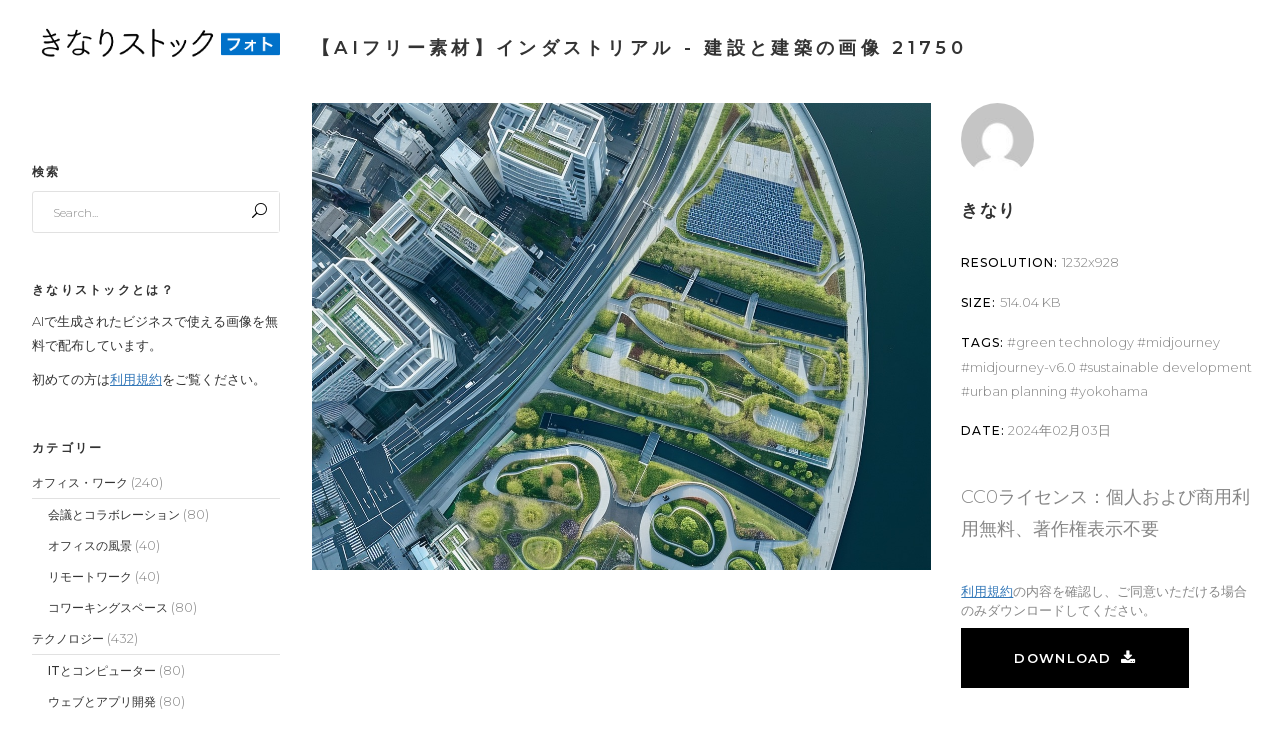

--- FILE ---
content_type: text/html; charset=UTF-8
request_url: https://photo.kinaristock.com/stock-photography/2024020321750/
body_size: 28161
content:
<!DOCTYPE html>
<html lang="ja">
<head>
    
		<meta charset="UTF-8"/>
		<link rel="profile" href="https://gmpg.org/xfn/11"/>
		
				<meta name="viewport" content="width=device-width,initial-scale=1,user-scalable=yes">
		<meta name='robots' content='index, follow, max-image-preview:large, max-snippet:-1, max-video-preview:-1' />

	<!-- This site is optimized with the Yoast SEO plugin v21.4 - https://yoast.com/wordpress/plugins/seo/ -->
	<title>【AIフリー素材】インダストリアル, 建設と建築の画像 21750 - きなりストック•フォト</title>
	<meta name="description" content="横浜の新しい持続可能な都市開発プロジェクトの空撮。緑地、ソーラーパネル、環境に優しい建物などが特徴で、技術者たちが計画について話し合っている。 - きなりストック•フォトはAI画像特化型フォトストックサイトです。AIで生成されたビジネスで使える画像をフリー素材として無料で配布しています。" />
	<link rel="canonical" href="https://photo.kinaristock.com/stock-photography/2024020321750/" />
	<meta property="og:locale" content="ja_JP" />
	<meta property="og:type" content="article" />
	<meta property="og:title" content="【AIフリー素材】インダストリアル, 建設と建築の画像 21750 - きなりストック•フォト" />
	<meta property="og:description" content="横浜の新しい持続可能な都市開発プロジェクトの空撮。緑地、ソーラーパネル、環境に優しい建物などが特徴で、技術者たちが計画について話し合っている。 - きなりストック•フォトはAI画像特化型フォトストックサイトです。AIで生成されたビジネスで使える画像をフリー素材として無料で配布しています。" />
	<meta property="og:url" content="https://photo.kinaristock.com/stock-photography/2024020321750/" />
	<meta property="og:site_name" content="きなりストック•フォト" />
	<meta property="og:image" content="https://photo.kinaristock.com/wp-content/uploads/2024/02/00090_1705920017_3.jpg" />
	<meta property="og:image:width" content="1232" />
	<meta property="og:image:height" content="928" />
	<meta property="og:image:type" content="image/jpeg" />
	<meta name="twitter:card" content="summary_large_image" />
	<script type="application/ld+json" class="yoast-schema-graph">{"@context":"https://schema.org","@graph":[{"@type":"WebPage","@id":"https://photo.kinaristock.com/stock-photography/2024020321750/","url":"https://photo.kinaristock.com/stock-photography/2024020321750/","name":"【AIフリー素材】インダストリアル, 建設と建築の画像 21750 - きなりストック•フォト","isPartOf":{"@id":"https://photo.kinaristock.com/#website"},"primaryImageOfPage":{"@id":"https://photo.kinaristock.com/stock-photography/2024020321750/#primaryimage"},"image":{"@id":"https://photo.kinaristock.com/stock-photography/2024020321750/#primaryimage"},"thumbnailUrl":"https://photo.kinaristock.com/wp-content/uploads/2024/02/00090_1705920017_3.jpg","datePublished":"2024-02-03T12:05:47+00:00","dateModified":"2024-02-03T12:05:47+00:00","description":"横浜の新しい持続可能な都市開発プロジェクトの空撮。緑地、ソーラーパネル、環境に優しい建物などが特徴で、技術者たちが計画について話し合っている。 - きなりストック•フォトはAI画像特化型フォトストックサイトです。AIで生成されたビジネスで使える画像をフリー素材として無料で配布しています。","breadcrumb":{"@id":"https://photo.kinaristock.com/stock-photography/2024020321750/#breadcrumb"},"inLanguage":"ja","potentialAction":[{"@type":"ReadAction","target":["https://photo.kinaristock.com/stock-photography/2024020321750/"]}]},{"@type":"ImageObject","inLanguage":"ja","@id":"https://photo.kinaristock.com/stock-photography/2024020321750/#primaryimage","url":"https://photo.kinaristock.com/wp-content/uploads/2024/02/00090_1705920017_3.jpg","contentUrl":"https://photo.kinaristock.com/wp-content/uploads/2024/02/00090_1705920017_3.jpg","width":1232,"height":928},{"@type":"BreadcrumbList","@id":"https://photo.kinaristock.com/stock-photography/2024020321750/#breadcrumb","itemListElement":[{"@type":"ListItem","position":1,"name":"ホーム","item":"https://photo.kinaristock.com/"},{"@type":"ListItem","position":2,"name":"Select Stock Photography","item":"https://photo.kinaristock.com/stock-photography/"},{"@type":"ListItem","position":3,"name":"00090_1705920017_3"}]},{"@type":"WebSite","@id":"https://photo.kinaristock.com/#website","url":"https://photo.kinaristock.com/","name":"きなりストック•フォト - AI素材画像特化型フォトストックサイト","description":"きなりストック•フォトはAI画像特化型フォトストックサイトです。AIで生成されたビジネスで使える画像をフリー素材として無料で配布しています。","alternateName":"きなりストック•フォト","potentialAction":[{"@type":"SearchAction","target":{"@type":"EntryPoint","urlTemplate":"https://photo.kinaristock.com/?s={search_term_string}"},"query-input":"required name=search_term_string"}],"inLanguage":"ja"}]}</script>
	<!-- / Yoast SEO plugin. -->


<link rel='dns-prefetch' href='//www.googletagmanager.com' />
<link rel='dns-prefetch' href='//fonts.googleapis.com' />
<link rel="alternate" title="oEmbed (JSON)" type="application/json+oembed" href="https://photo.kinaristock.com/wp-json/oembed/1.0/embed?url=https%3A%2F%2Fphoto.kinaristock.com%2Fstock-photography%2F2024020321750%2F" />
<link rel="alternate" title="oEmbed (XML)" type="text/xml+oembed" href="https://photo.kinaristock.com/wp-json/oembed/1.0/embed?url=https%3A%2F%2Fphoto.kinaristock.com%2Fstock-photography%2F2024020321750%2F&#038;format=xml" />
<style id='wp-img-auto-sizes-contain-inline-css' type='text/css'>
img:is([sizes=auto i],[sizes^="auto," i]){contain-intrinsic-size:3000px 1500px}
/*# sourceURL=wp-img-auto-sizes-contain-inline-css */
</style>
<style id='wp-emoji-styles-inline-css' type='text/css'>

	img.wp-smiley, img.emoji {
		display: inline !important;
		border: none !important;
		box-shadow: none !important;
		height: 1em !important;
		width: 1em !important;
		margin: 0 0.07em !important;
		vertical-align: -0.1em !important;
		background: none !important;
		padding: 0 !important;
	}
/*# sourceURL=wp-emoji-styles-inline-css */
</style>
<style id='wp-block-library-inline-css' type='text/css'>
:root{--wp-block-synced-color:#7a00df;--wp-block-synced-color--rgb:122,0,223;--wp-bound-block-color:var(--wp-block-synced-color);--wp-editor-canvas-background:#ddd;--wp-admin-theme-color:#007cba;--wp-admin-theme-color--rgb:0,124,186;--wp-admin-theme-color-darker-10:#006ba1;--wp-admin-theme-color-darker-10--rgb:0,107,160.5;--wp-admin-theme-color-darker-20:#005a87;--wp-admin-theme-color-darker-20--rgb:0,90,135;--wp-admin-border-width-focus:2px}@media (min-resolution:192dpi){:root{--wp-admin-border-width-focus:1.5px}}.wp-element-button{cursor:pointer}:root .has-very-light-gray-background-color{background-color:#eee}:root .has-very-dark-gray-background-color{background-color:#313131}:root .has-very-light-gray-color{color:#eee}:root .has-very-dark-gray-color{color:#313131}:root .has-vivid-green-cyan-to-vivid-cyan-blue-gradient-background{background:linear-gradient(135deg,#00d084,#0693e3)}:root .has-purple-crush-gradient-background{background:linear-gradient(135deg,#34e2e4,#4721fb 50%,#ab1dfe)}:root .has-hazy-dawn-gradient-background{background:linear-gradient(135deg,#faaca8,#dad0ec)}:root .has-subdued-olive-gradient-background{background:linear-gradient(135deg,#fafae1,#67a671)}:root .has-atomic-cream-gradient-background{background:linear-gradient(135deg,#fdd79a,#004a59)}:root .has-nightshade-gradient-background{background:linear-gradient(135deg,#330968,#31cdcf)}:root .has-midnight-gradient-background{background:linear-gradient(135deg,#020381,#2874fc)}:root{--wp--preset--font-size--normal:16px;--wp--preset--font-size--huge:42px}.has-regular-font-size{font-size:1em}.has-larger-font-size{font-size:2.625em}.has-normal-font-size{font-size:var(--wp--preset--font-size--normal)}.has-huge-font-size{font-size:var(--wp--preset--font-size--huge)}.has-text-align-center{text-align:center}.has-text-align-left{text-align:left}.has-text-align-right{text-align:right}.has-fit-text{white-space:nowrap!important}#end-resizable-editor-section{display:none}.aligncenter{clear:both}.items-justified-left{justify-content:flex-start}.items-justified-center{justify-content:center}.items-justified-right{justify-content:flex-end}.items-justified-space-between{justify-content:space-between}.screen-reader-text{border:0;clip-path:inset(50%);height:1px;margin:-1px;overflow:hidden;padding:0;position:absolute;width:1px;word-wrap:normal!important}.screen-reader-text:focus{background-color:#ddd;clip-path:none;color:#444;display:block;font-size:1em;height:auto;left:5px;line-height:normal;padding:15px 23px 14px;text-decoration:none;top:5px;width:auto;z-index:100000}html :where(.has-border-color){border-style:solid}html :where([style*=border-top-color]){border-top-style:solid}html :where([style*=border-right-color]){border-right-style:solid}html :where([style*=border-bottom-color]){border-bottom-style:solid}html :where([style*=border-left-color]){border-left-style:solid}html :where([style*=border-width]){border-style:solid}html :where([style*=border-top-width]){border-top-style:solid}html :where([style*=border-right-width]){border-right-style:solid}html :where([style*=border-bottom-width]){border-bottom-style:solid}html :where([style*=border-left-width]){border-left-style:solid}html :where(img[class*=wp-image-]){height:auto;max-width:100%}:where(figure){margin:0 0 1em}html :where(.is-position-sticky){--wp-admin--admin-bar--position-offset:var(--wp-admin--admin-bar--height,0px)}@media screen and (max-width:600px){html :where(.is-position-sticky){--wp-admin--admin-bar--position-offset:0px}}

/*# sourceURL=wp-block-library-inline-css */
</style><style id='global-styles-inline-css' type='text/css'>
:root{--wp--preset--aspect-ratio--square: 1;--wp--preset--aspect-ratio--4-3: 4/3;--wp--preset--aspect-ratio--3-4: 3/4;--wp--preset--aspect-ratio--3-2: 3/2;--wp--preset--aspect-ratio--2-3: 2/3;--wp--preset--aspect-ratio--16-9: 16/9;--wp--preset--aspect-ratio--9-16: 9/16;--wp--preset--color--black: #000000;--wp--preset--color--cyan-bluish-gray: #abb8c3;--wp--preset--color--white: #ffffff;--wp--preset--color--pale-pink: #f78da7;--wp--preset--color--vivid-red: #cf2e2e;--wp--preset--color--luminous-vivid-orange: #ff6900;--wp--preset--color--luminous-vivid-amber: #fcb900;--wp--preset--color--light-green-cyan: #7bdcb5;--wp--preset--color--vivid-green-cyan: #00d084;--wp--preset--color--pale-cyan-blue: #8ed1fc;--wp--preset--color--vivid-cyan-blue: #0693e3;--wp--preset--color--vivid-purple: #9b51e0;--wp--preset--gradient--vivid-cyan-blue-to-vivid-purple: linear-gradient(135deg,rgb(6,147,227) 0%,rgb(155,81,224) 100%);--wp--preset--gradient--light-green-cyan-to-vivid-green-cyan: linear-gradient(135deg,rgb(122,220,180) 0%,rgb(0,208,130) 100%);--wp--preset--gradient--luminous-vivid-amber-to-luminous-vivid-orange: linear-gradient(135deg,rgb(252,185,0) 0%,rgb(255,105,0) 100%);--wp--preset--gradient--luminous-vivid-orange-to-vivid-red: linear-gradient(135deg,rgb(255,105,0) 0%,rgb(207,46,46) 100%);--wp--preset--gradient--very-light-gray-to-cyan-bluish-gray: linear-gradient(135deg,rgb(238,238,238) 0%,rgb(169,184,195) 100%);--wp--preset--gradient--cool-to-warm-spectrum: linear-gradient(135deg,rgb(74,234,220) 0%,rgb(151,120,209) 20%,rgb(207,42,186) 40%,rgb(238,44,130) 60%,rgb(251,105,98) 80%,rgb(254,248,76) 100%);--wp--preset--gradient--blush-light-purple: linear-gradient(135deg,rgb(255,206,236) 0%,rgb(152,150,240) 100%);--wp--preset--gradient--blush-bordeaux: linear-gradient(135deg,rgb(254,205,165) 0%,rgb(254,45,45) 50%,rgb(107,0,62) 100%);--wp--preset--gradient--luminous-dusk: linear-gradient(135deg,rgb(255,203,112) 0%,rgb(199,81,192) 50%,rgb(65,88,208) 100%);--wp--preset--gradient--pale-ocean: linear-gradient(135deg,rgb(255,245,203) 0%,rgb(182,227,212) 50%,rgb(51,167,181) 100%);--wp--preset--gradient--electric-grass: linear-gradient(135deg,rgb(202,248,128) 0%,rgb(113,206,126) 100%);--wp--preset--gradient--midnight: linear-gradient(135deg,rgb(2,3,129) 0%,rgb(40,116,252) 100%);--wp--preset--font-size--small: 13px;--wp--preset--font-size--medium: 20px;--wp--preset--font-size--large: 36px;--wp--preset--font-size--x-large: 42px;--wp--preset--spacing--20: 0.44rem;--wp--preset--spacing--30: 0.67rem;--wp--preset--spacing--40: 1rem;--wp--preset--spacing--50: 1.5rem;--wp--preset--spacing--60: 2.25rem;--wp--preset--spacing--70: 3.38rem;--wp--preset--spacing--80: 5.06rem;--wp--preset--shadow--natural: 6px 6px 9px rgba(0, 0, 0, 0.2);--wp--preset--shadow--deep: 12px 12px 50px rgba(0, 0, 0, 0.4);--wp--preset--shadow--sharp: 6px 6px 0px rgba(0, 0, 0, 0.2);--wp--preset--shadow--outlined: 6px 6px 0px -3px rgb(255, 255, 255), 6px 6px rgb(0, 0, 0);--wp--preset--shadow--crisp: 6px 6px 0px rgb(0, 0, 0);}:where(.is-layout-flex){gap: 0.5em;}:where(.is-layout-grid){gap: 0.5em;}body .is-layout-flex{display: flex;}.is-layout-flex{flex-wrap: wrap;align-items: center;}.is-layout-flex > :is(*, div){margin: 0;}body .is-layout-grid{display: grid;}.is-layout-grid > :is(*, div){margin: 0;}:where(.wp-block-columns.is-layout-flex){gap: 2em;}:where(.wp-block-columns.is-layout-grid){gap: 2em;}:where(.wp-block-post-template.is-layout-flex){gap: 1.25em;}:where(.wp-block-post-template.is-layout-grid){gap: 1.25em;}.has-black-color{color: var(--wp--preset--color--black) !important;}.has-cyan-bluish-gray-color{color: var(--wp--preset--color--cyan-bluish-gray) !important;}.has-white-color{color: var(--wp--preset--color--white) !important;}.has-pale-pink-color{color: var(--wp--preset--color--pale-pink) !important;}.has-vivid-red-color{color: var(--wp--preset--color--vivid-red) !important;}.has-luminous-vivid-orange-color{color: var(--wp--preset--color--luminous-vivid-orange) !important;}.has-luminous-vivid-amber-color{color: var(--wp--preset--color--luminous-vivid-amber) !important;}.has-light-green-cyan-color{color: var(--wp--preset--color--light-green-cyan) !important;}.has-vivid-green-cyan-color{color: var(--wp--preset--color--vivid-green-cyan) !important;}.has-pale-cyan-blue-color{color: var(--wp--preset--color--pale-cyan-blue) !important;}.has-vivid-cyan-blue-color{color: var(--wp--preset--color--vivid-cyan-blue) !important;}.has-vivid-purple-color{color: var(--wp--preset--color--vivid-purple) !important;}.has-black-background-color{background-color: var(--wp--preset--color--black) !important;}.has-cyan-bluish-gray-background-color{background-color: var(--wp--preset--color--cyan-bluish-gray) !important;}.has-white-background-color{background-color: var(--wp--preset--color--white) !important;}.has-pale-pink-background-color{background-color: var(--wp--preset--color--pale-pink) !important;}.has-vivid-red-background-color{background-color: var(--wp--preset--color--vivid-red) !important;}.has-luminous-vivid-orange-background-color{background-color: var(--wp--preset--color--luminous-vivid-orange) !important;}.has-luminous-vivid-amber-background-color{background-color: var(--wp--preset--color--luminous-vivid-amber) !important;}.has-light-green-cyan-background-color{background-color: var(--wp--preset--color--light-green-cyan) !important;}.has-vivid-green-cyan-background-color{background-color: var(--wp--preset--color--vivid-green-cyan) !important;}.has-pale-cyan-blue-background-color{background-color: var(--wp--preset--color--pale-cyan-blue) !important;}.has-vivid-cyan-blue-background-color{background-color: var(--wp--preset--color--vivid-cyan-blue) !important;}.has-vivid-purple-background-color{background-color: var(--wp--preset--color--vivid-purple) !important;}.has-black-border-color{border-color: var(--wp--preset--color--black) !important;}.has-cyan-bluish-gray-border-color{border-color: var(--wp--preset--color--cyan-bluish-gray) !important;}.has-white-border-color{border-color: var(--wp--preset--color--white) !important;}.has-pale-pink-border-color{border-color: var(--wp--preset--color--pale-pink) !important;}.has-vivid-red-border-color{border-color: var(--wp--preset--color--vivid-red) !important;}.has-luminous-vivid-orange-border-color{border-color: var(--wp--preset--color--luminous-vivid-orange) !important;}.has-luminous-vivid-amber-border-color{border-color: var(--wp--preset--color--luminous-vivid-amber) !important;}.has-light-green-cyan-border-color{border-color: var(--wp--preset--color--light-green-cyan) !important;}.has-vivid-green-cyan-border-color{border-color: var(--wp--preset--color--vivid-green-cyan) !important;}.has-pale-cyan-blue-border-color{border-color: var(--wp--preset--color--pale-cyan-blue) !important;}.has-vivid-cyan-blue-border-color{border-color: var(--wp--preset--color--vivid-cyan-blue) !important;}.has-vivid-purple-border-color{border-color: var(--wp--preset--color--vivid-purple) !important;}.has-vivid-cyan-blue-to-vivid-purple-gradient-background{background: var(--wp--preset--gradient--vivid-cyan-blue-to-vivid-purple) !important;}.has-light-green-cyan-to-vivid-green-cyan-gradient-background{background: var(--wp--preset--gradient--light-green-cyan-to-vivid-green-cyan) !important;}.has-luminous-vivid-amber-to-luminous-vivid-orange-gradient-background{background: var(--wp--preset--gradient--luminous-vivid-amber-to-luminous-vivid-orange) !important;}.has-luminous-vivid-orange-to-vivid-red-gradient-background{background: var(--wp--preset--gradient--luminous-vivid-orange-to-vivid-red) !important;}.has-very-light-gray-to-cyan-bluish-gray-gradient-background{background: var(--wp--preset--gradient--very-light-gray-to-cyan-bluish-gray) !important;}.has-cool-to-warm-spectrum-gradient-background{background: var(--wp--preset--gradient--cool-to-warm-spectrum) !important;}.has-blush-light-purple-gradient-background{background: var(--wp--preset--gradient--blush-light-purple) !important;}.has-blush-bordeaux-gradient-background{background: var(--wp--preset--gradient--blush-bordeaux) !important;}.has-luminous-dusk-gradient-background{background: var(--wp--preset--gradient--luminous-dusk) !important;}.has-pale-ocean-gradient-background{background: var(--wp--preset--gradient--pale-ocean) !important;}.has-electric-grass-gradient-background{background: var(--wp--preset--gradient--electric-grass) !important;}.has-midnight-gradient-background{background: var(--wp--preset--gradient--midnight) !important;}.has-small-font-size{font-size: var(--wp--preset--font-size--small) !important;}.has-medium-font-size{font-size: var(--wp--preset--font-size--medium) !important;}.has-large-font-size{font-size: var(--wp--preset--font-size--large) !important;}.has-x-large-font-size{font-size: var(--wp--preset--font-size--x-large) !important;}
/*# sourceURL=global-styles-inline-css */
</style>

<style id='classic-theme-styles-inline-css' type='text/css'>
/*! This file is auto-generated */
.wp-block-button__link{color:#fff;background-color:#32373c;border-radius:9999px;box-shadow:none;text-decoration:none;padding:calc(.667em + 2px) calc(1.333em + 2px);font-size:1.125em}.wp-block-file__button{background:#32373c;color:#fff;text-decoration:none}
/*# sourceURL=/wp-includes/css/classic-themes.min.css */
</style>
<link rel='stylesheet' id='contact-form-7-css' href='https://photo.kinaristock.com/wp-content/plugins/contact-form-7/includes/css/styles.css?ver=5.8.2' type='text/css' media='all' />
<style id='woocommerce-inline-inline-css' type='text/css'>
.woocommerce form .form-row .required { visibility: visible; }
/*# sourceURL=woocommerce-inline-inline-css */
</style>
<link rel='stylesheet' id='zenit-qodef-default-style-css' href='https://photo.kinaristock.com/wp-content/themes/zenit/style.css?ver=ff65b578da603b6017e10434af365292' type='text/css' media='all' />
<link rel='stylesheet' id='zenit-qodef-child-style-css' href='https://photo.kinaristock.com/wp-content/themes/zenit-child/style.css?ver=ff65b578da603b6017e10434af365292' type='text/css' media='all' />
<link rel='stylesheet' id='zenit-qodef-modules-css' href='https://photo.kinaristock.com/wp-content/themes/zenit/assets/css/modules.min.css?ver=ff65b578da603b6017e10434af365292' type='text/css' media='all' />
<style id='zenit-qodef-modules-inline-css' type='text/css'>
/* generated in /home/kinaristock/kinaristock.com/public_html/photo.kinaristock.com/wp-content/themes/zenit/framework/admin/options/general/map.php zenit_qodef_page_general_style function */
.postid-21750.qodef-boxed .qodef-wrapper { background-attachment: fixed;}


/*# sourceURL=zenit-qodef-modules-inline-css */
</style>
<link rel='stylesheet' id='qodef-font_awesome-css' href='https://photo.kinaristock.com/wp-content/themes/zenit/assets/css/font-awesome/css/font-awesome.min.css?ver=ff65b578da603b6017e10434af365292' type='text/css' media='all' />
<link rel='stylesheet' id='qodef-font_elegant-css' href='https://photo.kinaristock.com/wp-content/themes/zenit/assets/css/elegant-icons/style.min.css?ver=ff65b578da603b6017e10434af365292' type='text/css' media='all' />
<link rel='stylesheet' id='qodef-ion_icons-css' href='https://photo.kinaristock.com/wp-content/themes/zenit/assets/css/ion-icons/css/ionicons.min.css?ver=ff65b578da603b6017e10434af365292' type='text/css' media='all' />
<link rel='stylesheet' id='qodef-linea_icons-css' href='https://photo.kinaristock.com/wp-content/themes/zenit/assets/css/linea-icons/style.css?ver=ff65b578da603b6017e10434af365292' type='text/css' media='all' />
<link rel='stylesheet' id='mediaelement-css' href='https://photo.kinaristock.com/wp-includes/js/mediaelement/mediaelementplayer-legacy.min.css?ver=4.2.17' type='text/css' media='all' />
<link rel='stylesheet' id='wp-mediaelement-css' href='https://photo.kinaristock.com/wp-includes/js/mediaelement/wp-mediaelement.min.css?ver=ff65b578da603b6017e10434af365292' type='text/css' media='all' />
<link rel='stylesheet' id='lightgallery-css' href='https://photo.kinaristock.com/wp-content/plugins/select-core/post-types/stock-photography/assets/css/plugins/lightgallery.min.css?ver=ff65b578da603b6017e10434af365292' type='text/css' media='all' />
<link rel='stylesheet' id='lg-transitions-css' href='https://photo.kinaristock.com/wp-content/plugins/select-core/post-types/stock-photography/assets/css/plugins/lg-transitions.min.css?ver=ff65b578da603b6017e10434af365292' type='text/css' media='all' />
<link rel='stylesheet' id='zenit-qodef-woo-css' href='https://photo.kinaristock.com/wp-content/themes/zenit/assets/css/woocommerce.min.css?ver=ff65b578da603b6017e10434af365292' type='text/css' media='all' />
<link rel='stylesheet' id='zenit-qodef-woo-responsive-css' href='https://photo.kinaristock.com/wp-content/themes/zenit/assets/css/woocommerce-responsive.min.css?ver=ff65b578da603b6017e10434af365292' type='text/css' media='all' />
<link rel='stylesheet' id='zenit-qodef-style-dynamic-css' href='https://photo.kinaristock.com/wp-content/themes/zenit/assets/css/style_dynamic.css?ver=1699451355' type='text/css' media='all' />
<link rel='stylesheet' id='zenit-qodef-modules-responsive-css' href='https://photo.kinaristock.com/wp-content/themes/zenit/assets/css/modules-responsive.min.css?ver=ff65b578da603b6017e10434af365292' type='text/css' media='all' />
<link rel='stylesheet' id='zenit-qodef-style-dynamic-responsive-css' href='https://photo.kinaristock.com/wp-content/themes/zenit/assets/css/style_dynamic_responsive.css?ver=1699451355' type='text/css' media='all' />
<link rel='stylesheet' id='js_composer_front-css' href='https://photo.kinaristock.com/wp-content/plugins/js_composer/assets/css/js_composer.min.css?ver=6.10.0' type='text/css' media='all' />
<link rel='stylesheet' id='zenit-qodef-google-fonts-css' href='https://fonts.googleapis.com/css?family=Montserrat%3A300%2C400%2C500%2C600%2C700&#038;subset=latin-ext&#038;ver=1.0.0' type='text/css' media='all' />
<script type="text/javascript" src="https://photo.kinaristock.com/wp-includes/js/jquery/jquery.min.js?ver=3.7.1" id="jquery-core-js"></script>
<script type="text/javascript" src="https://photo.kinaristock.com/wp-includes/js/jquery/jquery-migrate.min.js?ver=3.4.1" id="jquery-migrate-js"></script>
<script type="text/javascript" src="https://photo.kinaristock.com/wp-content/plugins/woocommerce/assets/js/jquery-blockui/jquery.blockUI.min.js?ver=2.7.0-wc.8.2.4" id="jquery-blockui-js"></script>
<script type="text/javascript" id="wc-add-to-cart-js-extra">
/* <![CDATA[ */
var wc_add_to_cart_params = {"ajax_url":"/wp-admin/admin-ajax.php","wc_ajax_url":"/?wc-ajax=%%endpoint%%","i18n_view_cart":"View cart","cart_url":"https://photo.kinaristock.com","is_cart":"","cart_redirect_after_add":"no"};
//# sourceURL=wc-add-to-cart-js-extra
/* ]]> */
</script>
<script type="text/javascript" src="https://photo.kinaristock.com/wp-content/plugins/woocommerce/assets/js/frontend/add-to-cart.min.js?ver=8.2.4" id="wc-add-to-cart-js"></script>
<script type="text/javascript" src="https://photo.kinaristock.com/wp-content/plugins/js_composer/assets/js/vendors/woocommerce-add-to-cart.js?ver=6.10.0" id="vc_woocommerce-add-to-cart-js-js"></script>

<!-- Site Kit によって追加された Google タグ（gtag.js）スニペット -->
<!-- Google アナリティクス スニペット (Site Kit が追加) -->
<script type="text/javascript" src="https://www.googletagmanager.com/gtag/js?id=GT-WB5Q9MZ" id="google_gtagjs-js" async></script>
<script type="text/javascript" id="google_gtagjs-js-after">
/* <![CDATA[ */
window.dataLayer = window.dataLayer || [];function gtag(){dataLayer.push(arguments);}
gtag("set","linker",{"domains":["photo.kinaristock.com"]});
gtag("js", new Date());
gtag("set", "developer_id.dZTNiMT", true);
gtag("config", "GT-WB5Q9MZ");
//# sourceURL=google_gtagjs-js-after
/* ]]> */
</script>
<link rel="https://api.w.org/" href="https://photo.kinaristock.com/wp-json/" /><link rel="alternate" title="JSON" type="application/json" href="https://photo.kinaristock.com/wp-json/wp/v2/stock-photography/21750" /><link rel="EditURI" type="application/rsd+xml" title="RSD" href="https://photo.kinaristock.com/xmlrpc.php?rsd" />
<link rel='shortlink' href='https://photo.kinaristock.com/?p=21750' />
<meta name="generator" content="Site Kit by Google 1.170.0" />	<noscript><style>.woocommerce-product-gallery{ opacity: 1 !important; }</style></noscript>
	
<!-- Site Kit が追加した Google AdSense メタタグ -->
<meta name="google-adsense-platform-account" content="ca-host-pub-2644536267352236">
<meta name="google-adsense-platform-domain" content="sitekit.withgoogle.com">
<!-- Site Kit が追加した End Google AdSense メタタグ -->
<meta name="generator" content="Powered by WPBakery Page Builder - drag and drop page builder for WordPress."/>
<meta name="generator" content="Powered by Slider Revolution 6.6.12 - responsive, Mobile-Friendly Slider Plugin for WordPress with comfortable drag and drop interface." />
<link rel="icon" href="https://photo.kinaristock.com/wp-content/uploads/2023/11/cropped-tunacan13._Minimalist_illustrations_hand_drawn_a_man_working_wi_e18b75f0-ef5c-4749-924c-25a9b7039ac8-32x32.png" sizes="32x32" />
<link rel="icon" href="https://photo.kinaristock.com/wp-content/uploads/2023/11/cropped-tunacan13._Minimalist_illustrations_hand_drawn_a_man_working_wi_e18b75f0-ef5c-4749-924c-25a9b7039ac8-192x192.png" sizes="192x192" />
<link rel="apple-touch-icon" href="https://photo.kinaristock.com/wp-content/uploads/2023/11/cropped-tunacan13._Minimalist_illustrations_hand_drawn_a_man_working_wi_e18b75f0-ef5c-4749-924c-25a9b7039ac8-180x180.png" />
<meta name="msapplication-TileImage" content="https://photo.kinaristock.com/wp-content/uploads/2023/11/cropped-tunacan13._Minimalist_illustrations_hand_drawn_a_man_working_wi_e18b75f0-ef5c-4749-924c-25a9b7039ac8-270x270.png" />
<script>function setREVStartSize(e){
			//window.requestAnimationFrame(function() {
				window.RSIW = window.RSIW===undefined ? window.innerWidth : window.RSIW;
				window.RSIH = window.RSIH===undefined ? window.innerHeight : window.RSIH;
				try {
					var pw = document.getElementById(e.c).parentNode.offsetWidth,
						newh;
					pw = pw===0 || isNaN(pw) || (e.l=="fullwidth" || e.layout=="fullwidth") ? window.RSIW : pw;
					e.tabw = e.tabw===undefined ? 0 : parseInt(e.tabw);
					e.thumbw = e.thumbw===undefined ? 0 : parseInt(e.thumbw);
					e.tabh = e.tabh===undefined ? 0 : parseInt(e.tabh);
					e.thumbh = e.thumbh===undefined ? 0 : parseInt(e.thumbh);
					e.tabhide = e.tabhide===undefined ? 0 : parseInt(e.tabhide);
					e.thumbhide = e.thumbhide===undefined ? 0 : parseInt(e.thumbhide);
					e.mh = e.mh===undefined || e.mh=="" || e.mh==="auto" ? 0 : parseInt(e.mh,0);
					if(e.layout==="fullscreen" || e.l==="fullscreen")
						newh = Math.max(e.mh,window.RSIH);
					else{
						e.gw = Array.isArray(e.gw) ? e.gw : [e.gw];
						for (var i in e.rl) if (e.gw[i]===undefined || e.gw[i]===0) e.gw[i] = e.gw[i-1];
						e.gh = e.el===undefined || e.el==="" || (Array.isArray(e.el) && e.el.length==0)? e.gh : e.el;
						e.gh = Array.isArray(e.gh) ? e.gh : [e.gh];
						for (var i in e.rl) if (e.gh[i]===undefined || e.gh[i]===0) e.gh[i] = e.gh[i-1];
											
						var nl = new Array(e.rl.length),
							ix = 0,
							sl;
						e.tabw = e.tabhide>=pw ? 0 : e.tabw;
						e.thumbw = e.thumbhide>=pw ? 0 : e.thumbw;
						e.tabh = e.tabhide>=pw ? 0 : e.tabh;
						e.thumbh = e.thumbhide>=pw ? 0 : e.thumbh;
						for (var i in e.rl) nl[i] = e.rl[i]<window.RSIW ? 0 : e.rl[i];
						sl = nl[0];
						for (var i in nl) if (sl>nl[i] && nl[i]>0) { sl = nl[i]; ix=i;}
						var m = pw>(e.gw[ix]+e.tabw+e.thumbw) ? 1 : (pw-(e.tabw+e.thumbw)) / (e.gw[ix]);
						newh =  (e.gh[ix] * m) + (e.tabh + e.thumbh);
					}
					var el = document.getElementById(e.c);
					if (el!==null && el) el.style.height = newh+"px";
					el = document.getElementById(e.c+"_wrapper");
					if (el!==null && el) {
						el.style.height = newh+"px";
						el.style.display = "block";
					}
				} catch(e){
					console.log("Failure at Presize of Slider:" + e)
				}
			//});
		  };</script>
<noscript><style> .wpb_animate_when_almost_visible { opacity: 1; }</style></noscript><link rel='stylesheet' id='rs-plugin-settings-css' href='https://photo.kinaristock.com/wp-content/plugins/revslider/public/assets/css/rs6.css?ver=6.6.12' type='text/css' media='all' />
<style id='rs-plugin-settings-inline-css' type='text/css'>
#rs-demo-id {}
/*# sourceURL=rs-plugin-settings-inline-css */
</style>
</head>
<body data-rsssl=1 class="wp-singular stock-photography-template-default single single-stock-photography postid-21750 wp-theme-zenit wp-child-theme-zenit-child theme-zenit qode-core-1.4 qodef-social-login-1.0.2 woocommerce-no-js zenit child-child-ver-1.0.0 zenit-ver-2.0 qodef-grid-1100 qodef-light-header qodef-no-behavior qodef-dropdown-default qodef-header-vertical qodef-menu-area-shadow-disable qodef-menu-area-in-grid-shadow-disable qodef-menu-area-border-disable qodef-menu-area-in-grid-border-disable qodef-logo-area-border-disable qodef-logo-area-in-grid-border-disable qodef-header-vertical-shadow-disable qodef-header-vertical-border-disable qodef-side-menu-slide-from-right qodef-woocommerce-columns-3 qodef-woo-normal-space qodef-woo-pl-info-below-image qodef-default-mobile-header qodef-sticky-up-mobile-header qodef-search-covers-header wpb-js-composer js-comp-ver-6.10.0 vc_responsive" itemscope itemtype="http://schema.org/WebPage">
    <section class="qodef-side-menu">
	<div class="qodef-close-side-menu-holder">
		<a class="qodef-close-side-menu" href="#" target="_self">
			<span class="ion-close"></span>
		</a>
	</div>
		<div class="qodef-side-menu-bottom">
			</div>
</section>
    <div class="qodef-wrapper">
        <div class="qodef-wrapper-inner">
            
    <aside class="qodef-vertical-menu-area qodef-vertical-alignment-top">
        <div class="qodef-vertical-menu-area-inner">
            <div class="qodef-vertical-area-background"></div>
			

    <div class="qodef-logo-wrapper">
        <a itemprop="url" href="https://photo.kinaristock.com/" style="height: 227px;">
            <img itemprop="image" class="qodef-normal-logo" src="https://photo.kinaristock.com/wp-content/uploads/2023/11/logo_kinaristock.png" width="2716" height="454"  alt="logo"/>
			                <img itemprop="image" class="qodef-dark-logo" src="https://photo.kinaristock.com/wp-content/uploads/2023/11/logo_kinaristock.png" width="2716" height="454"  alt="dark logo"/>			                <img itemprop="image" class="qodef-light-logo" src="https://photo.kinaristock.com/wp-content/uploads/2023/11/logo_kinaristock.png" width="2716" height="454"  alt="light logo"/>			        </a>
    </div>

			<div class="qodef-vertical-menu-outer">
	<nav class="qodef-vertical-menu qodef-vertical-dropdown-on-click">
			</nav>
</div>
            <div class="qodef-vertical-area-widget-holder">
				<div id="custom-post-type-search-4" class="widget widget_search qodef-vertical-area-widget"><h2 class="widgettitle">検索</h2>
<form role="search" method="get" class="searchform" id="searchform" action="https://photo.kinaristock.com/">
    <label class="screen-reader-text" for="s">Search for:</label>
    <div class="input-holder clearfix">
        <input type="search" class="search-field" placeholder="Search..." value="" name="s" title="Search for:"/>
        <button type="submit" id="searchsubmit"><span class="icon_search"></span></button>
    </div>
<input type="hidden" name="post_type" value="stock-photography"></form></div><div class="widget qodef-separator-widget"><div class="qodef-separator-holder clearfix  qodef-separator-center qodef-separator-normal">
	<div class="qodef-separator" style="border-style: solid;border-bottom-width: 4px"></div>
</div>
</div><div id="text-8" class="widget widget_text qodef-vertical-area-widget"><h2 class="widgettitle">きなりストックとは？</h2>
			<div class="textwidget"><p>AIで生成されたビジネスで使える画像を無料で配布しています。</p>
<p>初めての方は<a style="color: #3579b9;text-decoration:underline;" href="/terms-of-service/">利用規約</a>をご覧ください。</p>
</div>
		</div><div class="widget qodef-separator-widget"><div class="qodef-separator-holder clearfix  qodef-separator-center qodef-separator-normal">
	<div class="qodef-separator" style="border-style: solid;border-bottom-width: 4px"></div>
</div>
</div><div id="custom-post-type-categories-4" class="widget widget_categories qodef-vertical-area-widget"><h2 class="widgettitle">カテゴリー</h2>
			<ul>
				<li class="cat-item cat-item-296"><a href="https://photo.kinaristock.com/stock-photography-category/office-work/">オフィス・ワーク</a> (240)
<ul class='children'>
	<li class="cat-item cat-item-297"><a href="https://photo.kinaristock.com/stock-photography-category/meetings-collaboration/">会議とコラボレーション</a> (80)
</li>
	<li class="cat-item cat-item-298"><a href="https://photo.kinaristock.com/stock-photography-category/office-scenery/">オフィスの風景</a> (40)
</li>
	<li class="cat-item cat-item-299"><a href="https://photo.kinaristock.com/stock-photography-category/remote-work/">リモートワーク</a> (40)
</li>
	<li class="cat-item cat-item-300"><a href="https://photo.kinaristock.com/stock-photography-category/coworking-space/">コワーキングスペース</a> (80)
</li>
</ul>
</li>
	<li class="cat-item cat-item-301"><a href="https://photo.kinaristock.com/stock-photography-category/technology/">テクノロジー</a> (432)
<ul class='children'>
	<li class="cat-item cat-item-302"><a href="https://photo.kinaristock.com/stock-photography-category/it-computer/">ITとコンピューター</a> (80)
</li>
	<li class="cat-item cat-item-303"><a href="https://photo.kinaristock.com/stock-photography-category/web-app-development/">ウェブとアプリ開発</a> (80)
</li>
	<li class="cat-item cat-item-304"><a href="https://photo.kinaristock.com/stock-photography-category/social-media/">ソーシャルメディア</a> (152)
</li>
	<li class="cat-item cat-item-305"><a href="https://photo.kinaristock.com/stock-photography-category/ai-robotics/">人工知能とロボティクス</a> (120)
</li>
</ul>
</li>
	<li class="cat-item cat-item-306"><a href="https://photo.kinaristock.com/stock-photography-category/marketing/">マーケティング</a> (500)
<ul class='children'>
	<li class="cat-item cat-item-309"><a href="https://photo.kinaristock.com/stock-photography-category/digital-marketing/">デジタルマーケティング</a> (140)
</li>
	<li class="cat-item cat-item-307"><a href="https://photo.kinaristock.com/stock-photography-category/branding/">ブランディング</a> (120)
</li>
	<li class="cat-item cat-item-308"><a href="https://photo.kinaristock.com/stock-photography-category/advertising-promotion/">広告とプロモーション</a> (120)
</li>
	<li class="cat-item cat-item-310"><a href="https://photo.kinaristock.com/stock-photography-category/seo-content-marketing/">SEOとコンテンツマーケティング</a> (120)
</li>
</ul>
</li>
	<li class="cat-item cat-item-311"><a href="https://photo.kinaristock.com/stock-photography-category/finance/">フィナンス</a> (472)
<ul class='children'>
	<li class="cat-item cat-item-312"><a href="https://photo.kinaristock.com/stock-photography-category/stocks-investment/">株と投資</a> (112)
</li>
	<li class="cat-item cat-item-313"><a href="https://photo.kinaristock.com/stock-photography-category/banking/">バンキング</a> (120)
</li>
	<li class="cat-item cat-item-314"><a href="https://photo.kinaristock.com/stock-photography-category/insurance/">保険</a> (120)
</li>
	<li class="cat-item cat-item-315"><a href="https://photo.kinaristock.com/stock-photography-category/real-estate/">不動産</a> (120)
</li>
</ul>
</li>
	<li class="cat-item cat-item-316"><a href="https://photo.kinaristock.com/stock-photography-category/healthcare/">ヘルスケア</a> (479)
<ul class='children'>
	<li class="cat-item cat-item-317"><a href="https://photo.kinaristock.com/stock-photography-category/medical-equipment-technology/">医療機器とテクノロジー</a> (120)
</li>
	<li class="cat-item cat-item-318"><a href="https://photo.kinaristock.com/stock-photography-category/hospital-clinic/">病院とクリニック</a> (119)
</li>
	<li class="cat-item cat-item-319"><a href="https://photo.kinaristock.com/stock-photography-category/wellness-fitness/">ウェルネスとフィットネス</a> (120)
</li>
	<li class="cat-item cat-item-320"><a href="https://photo.kinaristock.com/stock-photography-category/pharmaceuticals/">医薬品</a> (120)
</li>
</ul>
</li>
	<li class="cat-item cat-item-321"><a href="https://photo.kinaristock.com/stock-photography-category/education/">教育</a> (504)
<ul class='children'>
	<li class="cat-item cat-item-322"><a href="https://photo.kinaristock.com/stock-photography-category/schools-universities/">学校と大学</a> (100)
</li>
	<li class="cat-item cat-item-323"><a href="https://photo.kinaristock.com/stock-photography-category/online-education/">オンライン教育</a> (164)
</li>
	<li class="cat-item cat-item-324"><a href="https://photo.kinaristock.com/stock-photography-category/training-seminars/">研修とセミナー</a> (120)
</li>
	<li class="cat-item cat-item-325"><a href="https://photo.kinaristock.com/stock-photography-category/student-life/">学生生活</a> (120)
</li>
</ul>
</li>
	<li class="cat-item cat-item-326"><a href="https://photo.kinaristock.com/stock-photography-category/travel-transport/">トラベル&amp;トランスポート</a> (480)
<ul class='children'>
	<li class="cat-item cat-item-327"><a href="https://photo.kinaristock.com/stock-photography-category/business-travel/">ビジネストラベル</a> (120)
</li>
	<li class="cat-item cat-item-328"><a href="https://photo.kinaristock.com/stock-photography-category/logistics-supply-chain/">ロジスティクスと供給チェーン</a> (120)
</li>
	<li class="cat-item cat-item-329"><a href="https://photo.kinaristock.com/stock-photography-category/aviation-aircraft/">航空と航空機</a> (120)
</li>
	<li class="cat-item cat-item-330"><a href="https://photo.kinaristock.com/stock-photography-category/hotels-accommodation/">ホテルと宿泊施設</a> (120)
</li>
</ul>
</li>
	<li class="cat-item cat-item-331"><a href="https://photo.kinaristock.com/stock-photography-category/events/">イベント</a> (480)
<ul class='children'>
	<li class="cat-item cat-item-332"><a href="https://photo.kinaristock.com/stock-photography-category/conferences-seminars/">コンファレンスとセミナー</a> (120)
</li>
	<li class="cat-item cat-item-333"><a href="https://photo.kinaristock.com/stock-photography-category/networking-events/">ネットワーキングイベント</a> (120)
</li>
	<li class="cat-item cat-item-334"><a href="https://photo.kinaristock.com/stock-photography-category/exhibitions-trade-shows/">展示会とトレードショー</a> (120)
</li>
	<li class="cat-item cat-item-335"><a href="https://photo.kinaristock.com/stock-photography-category/parties-celebrations/">パーティーとセレブレーション</a> (120)
</li>
</ul>
</li>
	<li class="cat-item cat-item-336"><a href="https://photo.kinaristock.com/stock-photography-category/industrial/">インダストリアル</a> (480)
<ul class='children'>
	<li class="cat-item cat-item-337"><a href="https://photo.kinaristock.com/stock-photography-category/factory-manufacturing/">工場と製造業</a> (120)
</li>
	<li class="cat-item cat-item-338"><a href="https://photo.kinaristock.com/stock-photography-category/construction-architecture/">建設と建築</a> (120)
</li>
	<li class="cat-item cat-item-339"><a href="https://photo.kinaristock.com/stock-photography-category/agriculture/">農業</a> (120)
</li>
	<li class="cat-item cat-item-340"><a href="https://photo.kinaristock.com/stock-photography-category/energy/">エネルギー</a> (120)
</li>
</ul>
</li>
	<li class="cat-item cat-item-341"><a href="https://photo.kinaristock.com/stock-photography-category/food-drink/">フード＆ドリンク</a> (80)
<ul class='children'>
	<li class="cat-item cat-item-342"><a href="https://photo.kinaristock.com/stock-photography-category/restaurants-cafes/">レストランとカフェ</a> (80)
</li>
</ul>
</li>
			</ul>
			</div><div class="widget qodef-separator-widget"><div class="qodef-separator-holder clearfix  qodef-separator-center qodef-separator-normal">
	<div class="qodef-separator" style="border-style: solid;border-bottom-width: 1px;margin-top: 8px;margin-bottom: 8px"></div>
</div>
</div><div id="custom-post-type-tag-cloud-3" class="widget widget_tag_cloud qodef-vertical-area-widget"><h2 class="widgettitle">タグ</h2>
<div class="tagcloud"><a href="https://photo.kinaristock.com/stock-photography-tag/3d-market-trends/" class="tag-cloud-link tag-link-927 tag-link-position-1" style="font-size: 8.3763440860215pt;" aria-label="3D market trends (64個の項目)">3D market trends<span class="tag-link-count"> (64)</span></a>
<a href="https://photo.kinaristock.com/stock-photography-tag/banking/" class="tag-cloud-link tag-link-1383 tag-link-position-2" style="font-size: 8pt;" aria-label="Banking (56個の項目)">Banking<span class="tag-link-count"> (56)</span></a>
<a href="https://photo.kinaristock.com/stock-photography-tag/business/" class="tag-cloud-link tag-link-1356 tag-link-position-3" style="font-size: 9.1290322580645pt;" aria-label="business (80個の項目)">business<span class="tag-link-count"> (80)</span></a>
<a href="https://photo.kinaristock.com/stock-photography-tag/business-meeting/" class="tag-cloud-link tag-link-369 tag-link-position-4" style="font-size: 8pt;" aria-label="business-meeting (56個の項目)">business-meeting<span class="tag-link-count"> (56)</span></a>
<a href="https://photo.kinaristock.com/stock-photography-tag/collaboration/" class="tag-cloud-link tag-link-352 tag-link-position-5" style="font-size: 9.7311827956989pt;" aria-label="collaboration (96個の項目)">collaboration<span class="tag-link-count"> (96)</span></a>
<a href="https://photo.kinaristock.com/stock-photography-tag/corporate/" class="tag-cloud-link tag-link-1363 tag-link-position-6" style="font-size: 9.4301075268817pt;" aria-label="corporate (88個の項目)">corporate<span class="tag-link-count"> (88)</span></a>
<a href="https://photo.kinaristock.com/stock-photography-tag/creativity/" class="tag-cloud-link tag-link-501 tag-link-position-7" style="font-size: 8.2258064516129pt;" aria-label="creativity (60個の項目)">creativity<span class="tag-link-count"> (60)</span></a>
<a href="https://photo.kinaristock.com/stock-photography-tag/diversity/" class="tag-cloud-link tag-link-353 tag-link-position-8" style="font-size: 8.3763440860215pt;" aria-label="diversity (64個の項目)">diversity<span class="tag-link-count"> (64)</span></a>
<a href="https://photo.kinaristock.com/stock-photography-tag/e-learning/" class="tag-cloud-link tag-link-1710 tag-link-position-9" style="font-size: 8.3763440860215pt;" aria-label="e-learning (64個の項目)">e-learning<span class="tag-link-count"> (64)</span></a>
<a href="https://photo.kinaristock.com/stock-photography-tag/education/" class="tag-cloud-link tag-link-1262 tag-link-position-10" style="font-size: 13.268817204301pt;" aria-label="education (288個の項目)">education<span class="tag-link-count"> (288)</span></a>
<a href="https://photo.kinaristock.com/stock-photography-tag/finance/" class="tag-cloud-link tag-link-1313 tag-link-position-11" style="font-size: 12.666666666667pt;" aria-label="Finance (240個の項目)">Finance<span class="tag-link-count"> (240)</span></a>
<a href="https://photo.kinaristock.com/stock-photography-tag/healthcare/" class="tag-cloud-link tag-link-1506 tag-link-position-12" style="font-size: 11.688172043011pt;" aria-label="Healthcare (176個の項目)">Healthcare<span class="tag-link-count"> (176)</span></a>
<a href="https://photo.kinaristock.com/stock-photography-tag/hospital/" class="tag-cloud-link tag-link-1529 tag-link-position-13" style="font-size: 8.2258064516129pt;" aria-label="hospital (60個の項目)">hospital<span class="tag-link-count"> (60)</span></a>
<a href="https://photo.kinaristock.com/stock-photography-tag/industrial/" class="tag-cloud-link tag-link-1917 tag-link-position-14" style="font-size: 11.462365591398pt;" aria-label="Industrial (164個の項目)">Industrial<span class="tag-link-count"> (164)</span></a>
<a href="https://photo.kinaristock.com/stock-photography-tag/innovation/" class="tag-cloud-link tag-link-629 tag-link-position-15" style="font-size: 12.591397849462pt;" aria-label="innovation (236個の項目)">innovation<span class="tag-link-count"> (236)</span></a>
<a href="https://photo.kinaristock.com/stock-photography-tag/insurance/" class="tag-cloud-link tag-link-1428 tag-link-position-16" style="font-size: 8.3763440860215pt;" aria-label="insurance (64個の項目)">insurance<span class="tag-link-count"> (64)</span></a>
<a href="https://photo.kinaristock.com/stock-photography-tag/investment/" class="tag-cloud-link tag-link-1314 tag-link-position-17" style="font-size: 8.6021505376344pt;" aria-label="investment (68個の項目)">investment<span class="tag-link-count"> (68)</span></a>
<a href="https://photo.kinaristock.com/stock-photography-tag/japan/" class="tag-cloud-link tag-link-379 tag-link-position-18" style="font-size: 19.516129032258pt;" aria-label="japan (1,932個の項目)">japan<span class="tag-link-count"> (1932)</span></a>
<a href="https://photo.kinaristock.com/stock-photography-tag/japanese-office/" class="tag-cloud-link tag-link-354 tag-link-position-19" style="font-size: 9.2795698924731pt;" aria-label="japanese office (84個の項目)">japanese office<span class="tag-link-count"> (84)</span></a>
<a href="https://photo.kinaristock.com/stock-photography-tag/kyoto/" class="tag-cloud-link tag-link-426 tag-link-position-20" style="font-size: 11.763440860215pt;" aria-label="kyoto (180個の項目)">kyoto<span class="tag-link-count"> (180)</span></a>
<a href="https://photo.kinaristock.com/stock-photography-tag/laboratory/" class="tag-cloud-link tag-link-1520 tag-link-position-21" style="font-size: 8.2258064516129pt;" aria-label="laboratory (60個の項目)">laboratory<span class="tag-link-count"> (60)</span></a>
<a href="https://photo.kinaristock.com/stock-photography-tag/logistics/" class="tag-cloud-link tag-link-1906 tag-link-position-22" style="font-size: 8.2258064516129pt;" aria-label="Logistics (60個の項目)">Logistics<span class="tag-link-count"> (60)</span></a>
<a href="https://photo.kinaristock.com/stock-photography-tag/midjourney/" class="tag-cloud-link tag-link-357 tag-link-position-23" style="font-size: 22pt;" aria-label="midjourney (4,147個の項目)">midjourney<span class="tag-link-count"> (4147)</span></a>
<a href="https://photo.kinaristock.com/stock-photography-tag/midjourney-v5-2/" class="tag-cloud-link tag-link-358 tag-link-position-24" style="font-size: 21.021505376344pt;" aria-label="midjourney-v5.2 (3,107個の項目)">midjourney-v5.2<span class="tag-link-count"> (3107)</span></a>
<a href="https://photo.kinaristock.com/stock-photography-tag/midjourney-v6-0/" class="tag-cloud-link tag-link-2110 tag-link-position-25" style="font-size: 17.182795698925pt;" aria-label="midjourney-v6.0 (960個の項目)">midjourney-v6.0<span class="tag-link-count"> (960)</span></a>
<a href="https://photo.kinaristock.com/stock-photography-tag/midjourney-v6-1/" class="tag-cloud-link tag-link-2432 tag-link-position-26" style="font-size: 9.1290322580645pt;" aria-label="midjourney-v6.1 (80個の項目)">midjourney-v6.1<span class="tag-link-count"> (80)</span></a>
<a href="https://photo.kinaristock.com/stock-photography-tag/modern/" class="tag-cloud-link tag-link-1580 tag-link-position-27" style="font-size: 9.4301075268817pt;" aria-label="modern (88個の項目)">modern<span class="tag-link-count"> (88)</span></a>
<a href="https://photo.kinaristock.com/stock-photography-tag/nagoya/" class="tag-cloud-link tag-link-623 tag-link-position-28" style="font-size: 8.2258064516129pt;" aria-label="nagoya (60個の項目)">nagoya<span class="tag-link-count"> (60)</span></a>
<a href="https://photo.kinaristock.com/stock-photography-tag/networking/" class="tag-cloud-link tag-link-1857 tag-link-position-29" style="font-size: 11.612903225806pt;" aria-label="networking (172個の項目)">networking<span class="tag-link-count"> (172)</span></a>
<a href="https://photo.kinaristock.com/stock-photography-tag/night/" class="tag-cloud-link tag-link-380 tag-link-position-30" style="font-size: 8.2258064516129pt;" aria-label="night (60個の項目)">night<span class="tag-link-count"> (60)</span></a>
<a href="https://photo.kinaristock.com/stock-photography-tag/osaka/" class="tag-cloud-link tag-link-600 tag-link-position-31" style="font-size: 11.913978494624pt;" aria-label="osaka (188個の項目)">osaka<span class="tag-link-count"> (188)</span></a>
<a href="https://photo.kinaristock.com/stock-photography-tag/professional/" class="tag-cloud-link tag-link-1267 tag-link-position-32" style="font-size: 8.752688172043pt;" aria-label="professional (72個の項目)">professional<span class="tag-link-count"> (72)</span></a>
<a href="https://photo.kinaristock.com/stock-photography-tag/professionalism/" class="tag-cloud-link tag-link-360 tag-link-position-33" style="font-size: 8.2258064516129pt;" aria-label="professionalism (60個の項目)">professionalism<span class="tag-link-count"> (60)</span></a>
<a href="https://photo.kinaristock.com/stock-photography-tag/real-estate/" class="tag-cloud-link tag-link-1469 tag-link-position-34" style="font-size: 9.7311827956989pt;" aria-label="Real estate (96個の項目)">Real estate<span class="tag-link-count"> (96)</span></a>
<a href="https://photo.kinaristock.com/stock-photography-tag/robotics/" class="tag-cloud-link tag-link-1784 tag-link-position-35" style="font-size: 8.2258064516129pt;" aria-label="robotics (60個の項目)">robotics<span class="tag-link-count"> (60)</span></a>
<a href="https://photo.kinaristock.com/stock-photography-tag/stock-market/" class="tag-cloud-link tag-link-1315 tag-link-position-36" style="font-size: 8pt;" aria-label="stock market (56個の項目)">stock market<span class="tag-link-count"> (56)</span></a>
<a href="https://photo.kinaristock.com/stock-photography-tag/students/" class="tag-cloud-link tag-link-1679 tag-link-position-37" style="font-size: 11.086021505376pt;" aria-label="students (148個の項目)">students<span class="tag-link-count"> (148)</span></a>
<a href="https://photo.kinaristock.com/stock-photography-tag/teamwork/" class="tag-cloud-link tag-link-355 tag-link-position-38" style="font-size: 8.9784946236559pt;" aria-label="teamwork (76個の項目)">teamwork<span class="tag-link-count"> (76)</span></a>
<a href="https://photo.kinaristock.com/stock-photography-tag/technology/" class="tag-cloud-link tag-link-356 tag-link-position-39" style="font-size: 13.645161290323pt;" aria-label="technology (320個の項目)">technology<span class="tag-link-count"> (320)</span></a>
<a href="https://photo.kinaristock.com/stock-photography-tag/tokyo/" class="tag-cloud-link tag-link-383 tag-link-position-40" style="font-size: 15pt;" aria-label="tokyo (488個の項目)">tokyo<span class="tag-link-count"> (488)</span></a>
<a href="https://photo.kinaristock.com/stock-photography-tag/traditional/" class="tag-cloud-link tag-link-389 tag-link-position-41" style="font-size: 10.860215053763pt;" aria-label="traditional (136個の項目)">traditional<span class="tag-link-count"> (136)</span></a>
<a href="https://photo.kinaristock.com/stock-photography-tag/university/" class="tag-cloud-link tag-link-1688 tag-link-position-42" style="font-size: 8.3763440860215pt;" aria-label="university (64個の項目)">university<span class="tag-link-count"> (64)</span></a>
<a href="https://photo.kinaristock.com/stock-photography-tag/urban/" class="tag-cloud-link tag-link-371 tag-link-position-43" style="font-size: 9.1290322580645pt;" aria-label="urban (80個の項目)">urban<span class="tag-link-count"> (80)</span></a>
<a href="https://photo.kinaristock.com/stock-photography-tag/wellness/" class="tag-cloud-link tag-link-1553 tag-link-position-44" style="font-size: 8.9784946236559pt;" aria-label="wellness (76個の項目)">wellness<span class="tag-link-count"> (76)</span></a>
<a href="https://photo.kinaristock.com/stock-photography-tag/yokohama/" class="tag-cloud-link tag-link-443 tag-link-position-45" style="font-size: 8.9784946236559pt;" aria-label="yokohama (76個の項目)">yokohama<span class="tag-link-count"> (76)</span></a></div></div><div class="widget qodef-separator-widget"><div class="qodef-separator-holder clearfix  qodef-separator-center qodef-separator-normal">
	<div class="qodef-separator" style="border-style: solid;border-bottom-width: 4px"></div>
</div>
</div><div id="text-9" class="widget widget_text qodef-vertical-area-widget">			<div class="textwidget"><h6 style="margin-bottom: -25px;">Follow Me</h6></div>
		</div><div class="widget qodef-separator-widget"><div class="qodef-separator-holder clearfix  qodef-separator-center qodef-separator-normal">
	<div class="qodef-separator" style="border-style: solid;border-bottom-width: 6px;margin-top: -3px"></div>
</div>
</div><div class="widget qodef-separator-widget"><div class="qodef-separator-holder clearfix  qodef-separator-center qodef-separator-normal">
	<div class="qodef-separator" style="border-style: solid;border-bottom-width: 1px;margin-top: 7px;margin-bottom: 7px"></div>
</div>
</div>
        <a class="qodef-social-icon-widget-holder qodef-icon-has-hover" data-hover-color="#cccccc" style="color: #a6a6a6;;font-size: 17px;margin: 0px 13px 0px 0px;" href="https://www.facebook.com/" target="_blank">
			<i class="qodef-social-icon-widget fa fa-facebook"></i>        </a>
		
        <a class="qodef-social-icon-widget-holder qodef-icon-has-hover" data-hover-color="#cccccc" style="color: #a6a6a6;;font-size: 17px;margin: 0px 13px 0px 0px;" href="https://twitter.com/" target="_blank">
			<i class="qodef-social-icon-widget fa fa-twitter"></i>        </a>
		
        <a class="qodef-social-icon-widget-holder qodef-icon-has-hover" data-hover-color="#cccccc" style="color: #a6a6a6;;font-size: 17px;margin: 0px 13px 0px 0px;" href="https://www.instagram.com/" target="_blank">
			<i class="qodef-social-icon-widget fa fa-instagram"></i>        </a>
		
        <a class="qodef-social-icon-widget-holder qodef-icon-has-hover" data-hover-color="#cccccc" style="color: #a6a6a6;;font-size: 17px" href="https://www.flickr.com/" target="_blank">
			<i class="qodef-social-icon-widget fa fa-flickr"></i>        </a>
		            </div>
        </div>
    </aside>


<header class="qodef-mobile-header">
		
	<div class="qodef-mobile-header-inner">
		<div class="qodef-mobile-header-holder">
			<div class="qodef-grid">
				<div class="qodef-vertical-align-containers">
					<div class="qodef-vertical-align-containers">
													<div class="qodef-mobile-menu-opener">
								<a href="javascript:void(0)">
									<span class="qodef-mobile-menu-icon">
										<i class="fa fa-bars" aria-hidden="true"></i>
									</span>
																	</a>
							</div>
												<div class="qodef-position-center">
							<div class="qodef-position-center-inner">
								

    <div class="qodef-mobile-logo-wrapper">
        <a itemprop="url" href="https://photo.kinaristock.com/" style="height: 227px">
            <img itemprop="image" src="https://photo.kinaristock.com/wp-content/uploads/2023/11/logo_kinaristock.png" width="2716" height="454"  alt="Mobile Logo"/>
        </a>
    </div>

							</div>
						</div>
						<div class="qodef-position-right">
							<div class="qodef-position-right-inner">
								
	    <a  		    class="qodef-search-opener qodef-icon-has-hover" href="javascript:void(0)">
            <span class="qodef-search-opener-wrapper">
                <i class="qodef-icon-font-awesome fa fa-search "></i>	                        </span>
	    </a>
    							</div>
						</div>
					</div>
				</div>
			</div>
		</div>
		
    <nav class="qodef-mobile-nav" role="navigation" aria-label="Mobile Menu">
        <div class="qodef-grid">
			<ul id="menu-%e3%83%a2%e3%83%90%e3%82%a4%e3%83%ab%e3%83%a1%e3%83%8b%e3%83%a5%e3%83%bc" class=""><li id="mobile-menu-item-13436" class="menu-item menu-item-type-taxonomy menu-item-object-stock-photography-category menu-item-has-children  has_sub"><a href="https://photo.kinaristock.com/stock-photography-category/office-work/" class=""><span>オフィス・ワーク</span></a><span class="mobile_arrow"><i class="qodef-sub-arrow fa fa-angle-right"></i><i class="fa fa-angle-down"></i></span>
<ul class="sub_menu">
	<li id="mobile-menu-item-13437" class="menu-item menu-item-type-taxonomy menu-item-object-stock-photography-category "><a href="https://photo.kinaristock.com/stock-photography-category/meetings-collaboration/" class=""><span>会議とコラボレーション</span></a></li>
	<li id="mobile-menu-item-13438" class="menu-item menu-item-type-taxonomy menu-item-object-stock-photography-category "><a href="https://photo.kinaristock.com/stock-photography-category/office-scenery/" class=""><span>オフィスの風景</span></a></li>
	<li id="mobile-menu-item-13439" class="menu-item menu-item-type-taxonomy menu-item-object-stock-photography-category "><a href="https://photo.kinaristock.com/stock-photography-category/remote-work/" class=""><span>リモートワーク</span></a></li>
	<li id="mobile-menu-item-13440" class="menu-item menu-item-type-taxonomy menu-item-object-stock-photography-category "><a href="https://photo.kinaristock.com/stock-photography-category/coworking-space/" class=""><span>コワーキングスペース</span></a></li>
</ul>
</li>
<li id="mobile-menu-item-13441" class="menu-item menu-item-type-taxonomy menu-item-object-stock-photography-category menu-item-has-children  has_sub"><a href="https://photo.kinaristock.com/stock-photography-category/technology/" class=""><span>テクノロジー</span></a><span class="mobile_arrow"><i class="qodef-sub-arrow fa fa-angle-right"></i><i class="fa fa-angle-down"></i></span>
<ul class="sub_menu">
	<li id="mobile-menu-item-13442" class="menu-item menu-item-type-taxonomy menu-item-object-stock-photography-category "><a href="https://photo.kinaristock.com/stock-photography-category/it-computer/" class=""><span>ITとコンピューター</span></a></li>
	<li id="mobile-menu-item-13443" class="menu-item menu-item-type-taxonomy menu-item-object-stock-photography-category "><a href="https://photo.kinaristock.com/stock-photography-category/web-app-development/" class=""><span>ウェブとアプリ開発</span></a></li>
	<li id="mobile-menu-item-13444" class="menu-item menu-item-type-taxonomy menu-item-object-stock-photography-category "><a href="https://photo.kinaristock.com/stock-photography-category/social-media/" class=""><span>ソーシャルメディア</span></a></li>
	<li id="mobile-menu-item-13445" class="menu-item menu-item-type-taxonomy menu-item-object-stock-photography-category "><a href="https://photo.kinaristock.com/stock-photography-category/ai-robotics/" class=""><span>人工知能とロボティクス</span></a></li>
</ul>
</li>
<li id="mobile-menu-item-13446" class="menu-item menu-item-type-taxonomy menu-item-object-stock-photography-category menu-item-has-children  has_sub"><a href="https://photo.kinaristock.com/stock-photography-category/marketing/" class=""><span>マーケティング</span></a><span class="mobile_arrow"><i class="qodef-sub-arrow fa fa-angle-right"></i><i class="fa fa-angle-down"></i></span>
<ul class="sub_menu">
	<li id="mobile-menu-item-13447" class="menu-item menu-item-type-taxonomy menu-item-object-stock-photography-category "><a href="https://photo.kinaristock.com/stock-photography-category/digital-marketing/" class=""><span>デジタルマーケティング</span></a></li>
	<li id="mobile-menu-item-13448" class="menu-item menu-item-type-taxonomy menu-item-object-stock-photography-category "><a href="https://photo.kinaristock.com/stock-photography-category/branding/" class=""><span>ブランディング</span></a></li>
	<li id="mobile-menu-item-13449" class="menu-item menu-item-type-taxonomy menu-item-object-stock-photography-category "><a href="https://photo.kinaristock.com/stock-photography-category/advertising-promotion/" class=""><span>広告とプロモーション</span></a></li>
	<li id="mobile-menu-item-13450" class="menu-item menu-item-type-taxonomy menu-item-object-stock-photography-category "><a href="https://photo.kinaristock.com/stock-photography-category/seo-content-marketing/" class=""><span>SEOとコンテンツマーケティング</span></a></li>
</ul>
</li>
<li id="mobile-menu-item-13451" class="menu-item menu-item-type-taxonomy menu-item-object-stock-photography-category menu-item-has-children  has_sub"><a href="https://photo.kinaristock.com/stock-photography-category/finance/" class=""><span>フィナンス</span></a><span class="mobile_arrow"><i class="qodef-sub-arrow fa fa-angle-right"></i><i class="fa fa-angle-down"></i></span>
<ul class="sub_menu">
	<li id="mobile-menu-item-13452" class="menu-item menu-item-type-taxonomy menu-item-object-stock-photography-category "><a href="https://photo.kinaristock.com/stock-photography-category/stocks-investment/" class=""><span>株と投資</span></a></li>
	<li id="mobile-menu-item-13453" class="menu-item menu-item-type-taxonomy menu-item-object-stock-photography-category "><a href="https://photo.kinaristock.com/stock-photography-category/banking/" class=""><span>バンキング</span></a></li>
	<li id="mobile-menu-item-13454" class="menu-item menu-item-type-taxonomy menu-item-object-stock-photography-category "><a href="https://photo.kinaristock.com/stock-photography-category/insurance/" class=""><span>保険</span></a></li>
	<li id="mobile-menu-item-13455" class="menu-item menu-item-type-taxonomy menu-item-object-stock-photography-category "><a href="https://photo.kinaristock.com/stock-photography-category/real-estate/" class=""><span>不動産</span></a></li>
</ul>
</li>
<li id="mobile-menu-item-13456" class="menu-item menu-item-type-taxonomy menu-item-object-stock-photography-category menu-item-has-children  has_sub"><a href="https://photo.kinaristock.com/stock-photography-category/healthcare/" class=""><span>ヘルスケア</span></a><span class="mobile_arrow"><i class="qodef-sub-arrow fa fa-angle-right"></i><i class="fa fa-angle-down"></i></span>
<ul class="sub_menu">
	<li id="mobile-menu-item-13457" class="menu-item menu-item-type-taxonomy menu-item-object-stock-photography-category "><a href="https://photo.kinaristock.com/stock-photography-category/medical-equipment-technology/" class=""><span>医療機器とテクノロジー</span></a></li>
	<li id="mobile-menu-item-13458" class="menu-item menu-item-type-taxonomy menu-item-object-stock-photography-category "><a href="https://photo.kinaristock.com/stock-photography-category/hospital-clinic/" class=""><span>病院とクリニック</span></a></li>
	<li id="mobile-menu-item-13459" class="menu-item menu-item-type-taxonomy menu-item-object-stock-photography-category "><a href="https://photo.kinaristock.com/stock-photography-category/wellness-fitness/" class=""><span>ウェルネスとフィットネス</span></a></li>
	<li id="mobile-menu-item-13460" class="menu-item menu-item-type-taxonomy menu-item-object-stock-photography-category "><a href="https://photo.kinaristock.com/stock-photography-category/pharmaceuticals/" class=""><span>医薬品</span></a></li>
</ul>
</li>
<li id="mobile-menu-item-13461" class="menu-item menu-item-type-taxonomy menu-item-object-stock-photography-category menu-item-has-children  has_sub"><a href="https://photo.kinaristock.com/stock-photography-category/education/" class=""><span>教育</span></a><span class="mobile_arrow"><i class="qodef-sub-arrow fa fa-angle-right"></i><i class="fa fa-angle-down"></i></span>
<ul class="sub_menu">
	<li id="mobile-menu-item-13462" class="menu-item menu-item-type-taxonomy menu-item-object-stock-photography-category "><a href="https://photo.kinaristock.com/stock-photography-category/schools-universities/" class=""><span>学校と大学</span></a></li>
	<li id="mobile-menu-item-13463" class="menu-item menu-item-type-taxonomy menu-item-object-stock-photography-category "><a href="https://photo.kinaristock.com/stock-photography-category/online-education/" class=""><span>オンライン教育</span></a></li>
	<li id="mobile-menu-item-13464" class="menu-item menu-item-type-taxonomy menu-item-object-stock-photography-category "><a href="https://photo.kinaristock.com/stock-photography-category/training-seminars/" class=""><span>研修とセミナー</span></a></li>
	<li id="mobile-menu-item-13465" class="menu-item menu-item-type-taxonomy menu-item-object-stock-photography-category "><a href="https://photo.kinaristock.com/stock-photography-category/student-life/" class=""><span>学生生活</span></a></li>
</ul>
</li>
<li id="mobile-menu-item-13466" class="menu-item menu-item-type-taxonomy menu-item-object-stock-photography-category menu-item-has-children  has_sub"><a href="https://photo.kinaristock.com/stock-photography-category/travel-transport/" class=""><span>トラベル&amp;トランスポート</span></a><span class="mobile_arrow"><i class="qodef-sub-arrow fa fa-angle-right"></i><i class="fa fa-angle-down"></i></span>
<ul class="sub_menu">
	<li id="mobile-menu-item-13467" class="menu-item menu-item-type-taxonomy menu-item-object-stock-photography-category "><a href="https://photo.kinaristock.com/stock-photography-category/business-travel/" class=""><span>ビジネストラベル</span></a></li>
	<li id="mobile-menu-item-13468" class="menu-item menu-item-type-taxonomy menu-item-object-stock-photography-category "><a href="https://photo.kinaristock.com/stock-photography-category/logistics-supply-chain/" class=""><span>ロジスティクスと供給チェーン</span></a></li>
	<li id="mobile-menu-item-13469" class="menu-item menu-item-type-taxonomy menu-item-object-stock-photography-category "><a href="https://photo.kinaristock.com/stock-photography-category/aviation-aircraft/" class=""><span>航空と航空機</span></a></li>
	<li id="mobile-menu-item-13470" class="menu-item menu-item-type-taxonomy menu-item-object-stock-photography-category "><a href="https://photo.kinaristock.com/stock-photography-category/hotels-accommodation/" class=""><span>ホテルと宿泊施設</span></a></li>
</ul>
</li>
<li id="mobile-menu-item-13471" class="menu-item menu-item-type-taxonomy menu-item-object-stock-photography-category menu-item-has-children  has_sub"><a href="https://photo.kinaristock.com/stock-photography-category/events/" class=""><span>イベント</span></a><span class="mobile_arrow"><i class="qodef-sub-arrow fa fa-angle-right"></i><i class="fa fa-angle-down"></i></span>
<ul class="sub_menu">
	<li id="mobile-menu-item-13472" class="menu-item menu-item-type-taxonomy menu-item-object-stock-photography-category "><a href="https://photo.kinaristock.com/stock-photography-category/conferences-seminars/" class=""><span>コンファレンスとセミナー</span></a></li>
	<li id="mobile-menu-item-13473" class="menu-item menu-item-type-taxonomy menu-item-object-stock-photography-category "><a href="https://photo.kinaristock.com/stock-photography-category/networking-events/" class=""><span>ネットワーキングイベント</span></a></li>
	<li id="mobile-menu-item-13474" class="menu-item menu-item-type-taxonomy menu-item-object-stock-photography-category "><a href="https://photo.kinaristock.com/stock-photography-category/exhibitions-trade-shows/" class=""><span>展示会とトレードショー</span></a></li>
	<li id="mobile-menu-item-13475" class="menu-item menu-item-type-taxonomy menu-item-object-stock-photography-category "><a href="https://photo.kinaristock.com/stock-photography-category/parties-celebrations/" class=""><span>パーティーとセレブレーション</span></a></li>
</ul>
</li>
<li id="mobile-menu-item-13476" class="menu-item menu-item-type-taxonomy menu-item-object-stock-photography-category current-stock-photography-ancestor current-menu-parent current-stock-photography-parent menu-item-has-children  has_sub"><a href="https://photo.kinaristock.com/stock-photography-category/industrial/" class=""><span>インダストリアル</span></a><span class="mobile_arrow"><i class="qodef-sub-arrow fa fa-angle-right"></i><i class="fa fa-angle-down"></i></span>
<ul class="sub_menu">
	<li id="mobile-menu-item-13477" class="menu-item menu-item-type-taxonomy menu-item-object-stock-photography-category "><a href="https://photo.kinaristock.com/stock-photography-category/factory-manufacturing/" class=""><span>工場と製造業</span></a></li>
	<li id="mobile-menu-item-13478" class="menu-item menu-item-type-taxonomy menu-item-object-stock-photography-category current-stock-photography-ancestor current-menu-parent current-stock-photography-parent "><a href="https://photo.kinaristock.com/stock-photography-category/construction-architecture/" class=""><span>建設と建築</span></a></li>
	<li id="mobile-menu-item-13479" class="menu-item menu-item-type-taxonomy menu-item-object-stock-photography-category "><a href="https://photo.kinaristock.com/stock-photography-category/agriculture/" class=""><span>農業</span></a></li>
	<li id="mobile-menu-item-13480" class="menu-item menu-item-type-taxonomy menu-item-object-stock-photography-category "><a href="https://photo.kinaristock.com/stock-photography-category/energy/" class=""><span>エネルギー</span></a></li>
</ul>
</li>
<li id="mobile-menu-item-13481" class="menu-item menu-item-type-taxonomy menu-item-object-stock-photography-category menu-item-has-children  has_sub"><a href="https://photo.kinaristock.com/stock-photography-category/food-drink/" class=""><span>フード＆ドリンク</span></a><span class="mobile_arrow"><i class="qodef-sub-arrow fa fa-angle-right"></i><i class="fa fa-angle-down"></i></span>
<ul class="sub_menu">
	<li id="mobile-menu-item-13482" class="menu-item menu-item-type-taxonomy menu-item-object-stock-photography-category "><a href="https://photo.kinaristock.com/stock-photography-category/restaurants-cafes/" class=""><span>レストランとカフェ</span></a></li>
	<li id="mobile-menu-item-13483" class="menu-item menu-item-type-taxonomy menu-item-object-stock-photography-category "><a href="https://photo.kinaristock.com/stock-photography-category/catering-events/" class=""><span>キャタリングとイベント</span></a></li>
	<li id="mobile-menu-item-13484" class="menu-item menu-item-type-taxonomy menu-item-object-stock-photography-category "><a href="https://photo.kinaristock.com/stock-photography-category/food-ingredients/" class=""><span>食材</span></a></li>
	<li id="mobile-menu-item-13485" class="menu-item menu-item-type-taxonomy menu-item-object-stock-photography-category "><a href="https://photo.kinaristock.com/stock-photography-category/drinks/" class=""><span>飲み物</span></a></li>
</ul>
</li>
</ul>        </div>
    </nav>

	</div>
	
	<form action="https://photo.kinaristock.com/" class="qodef-search-cover" method="get">
	            <div class="qodef-form-holder-outer">
                <div class="qodef-form-holder">
                    <div class="qodef-form-holder-inner">
                        <input type="text" placeholder="Type what you&#039;re searching for..." name="s" class="qodef_search_field" autocomplete="off"/>
                        <div class="qodef-search-close">
                            <a href="#">
                                <i class="ion-close"></i>
                            </a>
                        </div>
                    </div>
                </div>
            </div>
			</form></header>

	
	        			<a id='qodef-back-to-top' href='#'>
                <span class="qodef-icon-stack">
                     <i class="qodef-icon-font-awesome fa fa-angle-double-up "></i>                </span>
			</a>
			        
            <div class="qodef-content" >
                <div class="qodef-content-inner"><div class="qodef-title  qodef-standard-type qodef-content-left-alignment" style="height:200px;" data-height="200" >
	    <div class="qodef-title-holder" style="height:200px;">
        <div class="qodef-container clearfix">
            <div class="qodef-container-inner">
                <div class="qodef-title-subtitle-holder" style="">
                    <div class="qodef-title-subtitle-holder-inner">
												                        <h1 class="qodef-page-title entry-title" ><span>【AIフリー素材】インダストリアル - 建設と建築の画像 21750</span>
                    </h1>
																				                </div>
            </div>
        </div>
    </div>
</div>
</div>
<div class="qodef-full-width">
    <div class="qodef-full-width-inner clearfix">
                    <div class="qodef-stock-photography-single-holder qodef-stock-photography-single-standard">
                                    <div class="qodef-stock-photography-section-top">
                        <div class="qodef-container">
                            <div class="qodef-container-inner clearfix">
                                <div class="qodef-grid-row">
    <div class="qodef-grid-col-8">
        <div class="qodef-sps-image-holder">
            <div class="qodef-sps-image">
                <img itemprop="image" class="qodef-sps-post-image" src="https://photo.kinaristock.com/wp-content/uploads/2024/02/00090_1705920017_3.jpg"
    alt="【AIフリー素材】インダストリアル - 建設と建築の画像 21750" />            </div>
        </div>
    </div>
    <div class="qodef-grid-col-4">
        <div class="qodef-sps-content-holder">
            <div class="qodef-sps-author-description">
    <div class="qodef-author-description-inner">
        <div class="qodef-author-description-content">
            <div class="qodef-author-description-image">
                <img alt='' src='https://secure.gravatar.com/avatar/b2dd6c713b5e39d8bb4fde4475493f645650f833b27f225caf2ada83e74f78ce?s=78&#038;d=mm&#038;r=g' class='avatar avatar-78 photo' height='78' width='78' />            </div>
            <div class="qodef-author-description-text-holder">
                <h5 class="qodef-author-name vcard author">
                    <span class="fn">
                    きなり                    </span>
                </h5>
            </div>
        </div>
    </div>
</div>
            <div class="qodef-sps-meta-holder">
                <div class="qodef-sps-info-holder">
    <div class="qodef-sps-info-item">
        <span class="qodef-sps-info-label">Resolution: </span>
        <span class="qodef-sps-info-dimensions">1232x928</span>
    </div>
    <div class="qodef-sps-info-item">
        <span class="qodef-sps-info-label">Size: </span>
        <span class="qodef-sps-info-size">514.04 KB</span>
    </div>
</div>
                    <div class="qodef-sps-tags">
        <span class="qodef-sps-tags-label">Tags:</span>
                    <a itemprop="url" class="qodef-sps-tag" href="https://photo.kinaristock.com/stock-photography-tag/green-technology/">green technology</a>
                    <a itemprop="url" class="qodef-sps-tag" href="https://photo.kinaristock.com/stock-photography-tag/midjourney/">midjourney</a>
                    <a itemprop="url" class="qodef-sps-tag" href="https://photo.kinaristock.com/stock-photography-tag/midjourney-v6-0/">midjourney-v6.0</a>
                    <a itemprop="url" class="qodef-sps-tag" href="https://photo.kinaristock.com/stock-photography-tag/sustainable-development/">sustainable development</a>
                    <a itemprop="url" class="qodef-sps-tag" href="https://photo.kinaristock.com/stock-photography-tag/urban-planning/">urban planning</a>
                    <a itemprop="url" class="qodef-sps-tag" href="https://photo.kinaristock.com/stock-photography-tag/yokohama/">yokohama</a>
            </div>
                    <div class="qodef-sps-date-info">
        <span class="qodef-sps-date-label">Date:</span>
        <span class="qodef-sps-date">2024年02月03日</span>
    </div>

                    <div class="qodef-sps-favorites-info">
        <span class="qodef-photography-favorites-label">Favorites:</span>
        <span class="qodef-photography-favorites-value">0</span>
    </div>
                    <div class="qodef-sps-downloads-info">
        <span class="qodef-photography-downloads-label">Downloads:</span>
        <span class="qodef-photography-downloads-value">0</span>
    </div>
            </div>
            <div class="qodef-sps-licence-info">
    <span class="qodef-sps-licence">CC0ライセンス：個人および商用利用無料、著作権表示不要</span>
</div>

            <div class="qodef-sps-action">
    <div class="qodef-stock-photography-download-holder">
	<div class="qodef-stock-photography-terms">
		<a href="/terms-of-service/" target="_blank">利用規約</a>の内容を確認し、ご同意いただける場合のみダウンロードしてください。
	</div>
	<a itemprop="url" href="https://photo.kinaristock.com/wp-content/uploads/2024/02/00090_1705920017_3.jpg" target="_blank"  class="qodef-btn qodef-btn-large qodef-btn-solid qodef-btn-icon qodef-spi-buy-icon qodef-spi-download"  download="00090_1705920017_3.jpg" data-item-id="21750">    <span class="qodef-btn-text">Download</span>    <i class="qodef-icon-font-awesome fa fa-download " ></i></a></div>    </div>                <div class="qodef-sp-social-share">
        <div class="qodef-social-share-holder qodef-list">
	        <p class="qodef-social-title">Share:</p>
	    <ul>
		<li class="qodef-facebook-share">
    <a itemprop="url" class="qodef-share-link" href="#" onclick="window.open('http://www.facebook.com/sharer.php?u=https%3A%2F%2Fphoto.kinaristock.com%2Fstock-photography%2F2024020321750%2F', 'sharer', 'toolbar=0,status=0,width=620,height=280');">
		            <span class="qodef-social-network-icon fa fa-facebook"></span>
		    </a>
</li><li class="qodef-twitter-share">
    <a itemprop="url" class="qodef-share-link" href="#" onclick="window.open('http://twitter.com/home?status=%E6%A8%AA%E6%B5%9C%E3%81%AE%E6%96%B0%E3%81%97%E3%81%84%E6%8C%81%E7%B6%9A%E5%8F%AF%E8%83%BD%E3%81%AA%E9%83%BD%E5%B8%82%E9%96%8B%E7%99%BA%E3%83%97%E3%83%AD%E3%82%B8%E3%82%A7%E3%82%AF%E3%83%88%E3%81%AE%E7%A9%BA%E6%92%AE%E3%80%82%E7%B7%91%E5%9C%B0%E3%80%81%E3%82%BD%E3%83%BC%E3%83%A9%E3%83%BC%E3%83%91%E3%83%8D%E3%83%AB%E3%80%81%E7%92%B0%E5%A2%83%E3%81%AB%E5%84%AA%E3%81%97%E3%81%84%E5%BB%BA%E7%89%A9%E3%81%AA%E3%81%A9%E3%81%8C%E7%89%B9%E5%BE%B4%E3%81%A7%E3%80%81%E6%8A%80%E8%A1%93%E8%80%85+%5B%26hellip%3B%5Dhttps://photo.kinaristock.com/stock-photography/2024020321750/', 'popupwindow', 'scrollbars=yes,width=800,height=400');">
		            <span class="qodef-social-network-icon fa fa-twitter"></span>
		    </a>
</li><li class="qodef-pinterest-share">
    <a itemprop="url" class="qodef-share-link" href="#" onclick="popUp=window.open('http://pinterest.com/pin/create/button/?url=https%3A%2F%2Fphoto.kinaristock.com%2Fstock-photography%2F2024020321750%2F&amp;description=00090_1705920017_3&amp;media=https%3A%2F%2Fphoto.kinaristock.com%2Fwp-content%2Fuploads%2F2024%2F02%2F00090_1705920017_3.jpg', 'popupwindow', 'scrollbars=yes,width=800,height=400');popUp.focus();return false;">
		            <span class="qodef-social-network-icon fa fa-pinterest"></span>
		    </a>
</li>    </ul>
</div>    </div>
        </div>
    </div>
</div>
<div class="qodef-sps-content">
    <p>横浜の新しい持続可能な都市開発プロジェクトの空撮。緑地、ソーラーパネル、環境に優しい建物などが特徴で、技術者たちが計画について話し合っている。</p>
</div>                            </div>
                        </div>
                    </div>
                    <div class="qodef-stock-photography-section-bottom">
                        <div class="qodef-container">
                            <div class="qodef-container-inner clearfix">
                                    <div class="qodef-sp-related-posts-holder">
        <div class="qodef-sp-related-posts-title">
            <h5>You might also like</h5>
        </div>
        <div class="qodef-sp-related-posts">
			<div class="qodef-stock-photography-list-holder qodef-sp-gallery qodef-sp-tiny-space qodef-sp-four-columns qodef-sp-standard qodef-sp-pag-no-pagination"  data-type=gallery data-number-of-columns=4 data-space-between-items=tiny data-number-of-items=-1 data-image-proportions=square data-enable-fixed-proportions=no data-selected-projects=22405,22449,22451,22447 data-order-by=date data-order=DESC data-pagination-type=no-pagination data-filter=no data-filter-order-by=name data-stock-photography-slider-on=no data-enable-loop=yes data-enable-autoplay=yes data-slider-speed=5000 data-slider-speed-animation=600 data-enable-navigation=yes data-enable-pagination=yes data-item-style=standard data-max-num-pages=0 data-next-page=2>
    
    <div class="qodef-sp-inner  clearfix">
        <article class="qodef-sp-item  post-22405 stock-photography type-stock-photography status-publish has-post-thumbnail hentry stock-photography-category-food-drink stock-photography-category-restaurants-cafes stock-photography-tag-izakaya stock-photography-tag-japanese-street-food stock-photography-tag-midjourney stock-photography-tag-midjourney-v6-1 stock-photography-tag-shinjuku stock-photography-tag-vibrant-nightlife stock-photography-tag-yakitori">
    <div class="qodef-sp-item-inner">
        <div class="qodef-spi-image">
			<img width="600" height="600" src="https://photo.kinaristock.com/wp-content/uploads/2025/01/00063_1737895549_2-600x600.jpg" class="attachment-zenit_qodef_square size-zenit_qodef_square wp-post-image" alt="" decoding="async" fetchpriority="high" srcset="https://photo.kinaristock.com/wp-content/uploads/2025/01/00063_1737895549_2-600x600.jpg 600w, https://photo.kinaristock.com/wp-content/uploads/2025/01/00063_1737895549_2-150x150.jpg 150w, https://photo.kinaristock.com/wp-content/uploads/2025/01/00063_1737895549_2-300x300.jpg 300w, https://photo.kinaristock.com/wp-content/uploads/2025/01/00063_1737895549_2-100x100.jpg 100w" sizes="(max-width: 600px) 100vw, 600px" />	</div>
<div class="qodef-spi-text-holder">
    <div class="qodef-spi-text-wrapper">
        <div class="qodef-spi-text">
            <div class="qodef-spi-actions">
    <div class="qodef-spi-cart">
	<a href="https://photo.kinaristock.com/wp-content/uploads/2025/01/00063_1737895549_2.jpg" class="qodef-spi-buy-icon qodef-spi-download" data-item-id="22405" download="00063_1737895549_2.jpg" title="Download" target="_blank">
		<i class="fa fa-download" aria-hidden="true"></i>
	</a>
</div>        <div class="qodef-spi-zoom">
    <a data-thumbnail="https://photo.kinaristock.com/wp-content/uploads/2025/01/00063_1737895549_2.jpg" class="lightbox-active lightbox-image" href="https://photo.kinaristock.com/wp-content/uploads/2025/01/00063_1737895549_2.jpg" data-src="https://photo.kinaristock.com/wp-content/uploads/2025/01/00063_1737895549_2.jpg">
        <i class="fa fa-search-plus" aria-hidden="true"></i>
    </a>
</div></div>        </div>
    </div>
</div>
        <a itemprop="url" class="qodef-spi-link" href="https://photo.kinaristock.com/stock-photography/2025012622405/" target="_self"></a>
    </div>
</article><article class="qodef-sp-item  post-22449 stock-photography type-stock-photography status-publish has-post-thumbnail hentry stock-photography-category-food-drink stock-photography-category-restaurants-cafes stock-photography-tag-fine-dining stock-photography-tag-japanese-couple stock-photography-tag-kaiseki stock-photography-tag-midjourney stock-photography-tag-midjourney-v6-1 stock-photography-tag-zen-garden-view">
    <div class="qodef-sp-item-inner">
        <div class="qodef-spi-image">
			<img width="600" height="600" src="https://photo.kinaristock.com/wp-content/uploads/2025/01/00054_1737895350_1-600x600.jpg" class="attachment-zenit_qodef_square size-zenit_qodef_square wp-post-image" alt="" decoding="async" srcset="https://photo.kinaristock.com/wp-content/uploads/2025/01/00054_1737895350_1-600x600.jpg 600w, https://photo.kinaristock.com/wp-content/uploads/2025/01/00054_1737895350_1-150x150.jpg 150w, https://photo.kinaristock.com/wp-content/uploads/2025/01/00054_1737895350_1-300x300.jpg 300w, https://photo.kinaristock.com/wp-content/uploads/2025/01/00054_1737895350_1-100x100.jpg 100w" sizes="(max-width: 600px) 100vw, 600px" />	</div>
<div class="qodef-spi-text-holder">
    <div class="qodef-spi-text-wrapper">
        <div class="qodef-spi-text">
            <div class="qodef-spi-actions">
    <div class="qodef-spi-cart">
	<a href="https://photo.kinaristock.com/wp-content/uploads/2025/01/00054_1737895350_1.jpg" class="qodef-spi-buy-icon qodef-spi-download" data-item-id="22449" download="00054_1737895350_1.jpg" title="Download" target="_blank">
		<i class="fa fa-download" aria-hidden="true"></i>
	</a>
</div>        <div class="qodef-spi-zoom">
    <a data-thumbnail="https://photo.kinaristock.com/wp-content/uploads/2025/01/00054_1737895350_1.jpg" class="lightbox-active lightbox-image" href="https://photo.kinaristock.com/wp-content/uploads/2025/01/00054_1737895350_1.jpg" data-src="https://photo.kinaristock.com/wp-content/uploads/2025/01/00054_1737895350_1.jpg">
        <i class="fa fa-search-plus" aria-hidden="true"></i>
    </a>
</div></div>        </div>
    </div>
</div>
        <a itemprop="url" class="qodef-spi-link" href="https://photo.kinaristock.com/stock-photography/2025012622449/" target="_self"></a>
    </div>
</article><article class="qodef-sp-item  post-22451 stock-photography type-stock-photography status-publish has-post-thumbnail hentry stock-photography-category-food-drink stock-photography-category-restaurants-cafes stock-photography-tag-fine-dining stock-photography-tag-japanese-couple stock-photography-tag-kaiseki stock-photography-tag-midjourney stock-photography-tag-midjourney-v6-1 stock-photography-tag-zen-garden-view">
    <div class="qodef-sp-item-inner">
        <div class="qodef-spi-image">
			<img width="600" height="600" src="https://photo.kinaristock.com/wp-content/uploads/2025/01/00051_1737895251_2-600x600.jpg" class="attachment-zenit_qodef_square size-zenit_qodef_square wp-post-image" alt="" decoding="async" loading="lazy" srcset="https://photo.kinaristock.com/wp-content/uploads/2025/01/00051_1737895251_2-600x600.jpg 600w, https://photo.kinaristock.com/wp-content/uploads/2025/01/00051_1737895251_2-150x150.jpg 150w, https://photo.kinaristock.com/wp-content/uploads/2025/01/00051_1737895251_2-300x300.jpg 300w, https://photo.kinaristock.com/wp-content/uploads/2025/01/00051_1737895251_2-100x100.jpg 100w" sizes="auto, (max-width: 600px) 100vw, 600px" />	</div>
<div class="qodef-spi-text-holder">
    <div class="qodef-spi-text-wrapper">
        <div class="qodef-spi-text">
            <div class="qodef-spi-actions">
    <div class="qodef-spi-cart">
	<a href="https://photo.kinaristock.com/wp-content/uploads/2025/01/00051_1737895251_2.jpg" class="qodef-spi-buy-icon qodef-spi-download" data-item-id="22451" download="00051_1737895251_2.jpg" title="Download" target="_blank">
		<i class="fa fa-download" aria-hidden="true"></i>
	</a>
</div>        <div class="qodef-spi-zoom">
    <a data-thumbnail="https://photo.kinaristock.com/wp-content/uploads/2025/01/00051_1737895251_2.jpg" class="lightbox-active lightbox-image" href="https://photo.kinaristock.com/wp-content/uploads/2025/01/00051_1737895251_2.jpg" data-src="https://photo.kinaristock.com/wp-content/uploads/2025/01/00051_1737895251_2.jpg">
        <i class="fa fa-search-plus" aria-hidden="true"></i>
    </a>
</div></div>        </div>
    </div>
</div>
        <a itemprop="url" class="qodef-spi-link" href="https://photo.kinaristock.com/stock-photography/2025012622451/" target="_self"></a>
    </div>
</article><article class="qodef-sp-item  post-22447 stock-photography type-stock-photography status-publish has-post-thumbnail hentry stock-photography-category-food-drink stock-photography-category-restaurants-cafes stock-photography-tag-fine-dining stock-photography-tag-japanese-couple stock-photography-tag-kaiseki stock-photography-tag-midjourney stock-photography-tag-midjourney-v6-1 stock-photography-tag-zen-garden-view">
    <div class="qodef-sp-item-inner">
        <div class="qodef-spi-image">
			<img width="600" height="600" src="https://photo.kinaristock.com/wp-content/uploads/2025/01/00059_1737895454_2-600x600.jpg" class="attachment-zenit_qodef_square size-zenit_qodef_square wp-post-image" alt="" decoding="async" loading="lazy" srcset="https://photo.kinaristock.com/wp-content/uploads/2025/01/00059_1737895454_2-600x600.jpg 600w, https://photo.kinaristock.com/wp-content/uploads/2025/01/00059_1737895454_2-150x150.jpg 150w, https://photo.kinaristock.com/wp-content/uploads/2025/01/00059_1737895454_2-300x300.jpg 300w, https://photo.kinaristock.com/wp-content/uploads/2025/01/00059_1737895454_2-100x100.jpg 100w" sizes="auto, (max-width: 600px) 100vw, 600px" />	</div>
<div class="qodef-spi-text-holder">
    <div class="qodef-spi-text-wrapper">
        <div class="qodef-spi-text">
            <div class="qodef-spi-actions">
    <div class="qodef-spi-cart">
	<a href="https://photo.kinaristock.com/wp-content/uploads/2025/01/00059_1737895454_2.jpg" class="qodef-spi-buy-icon qodef-spi-download" data-item-id="22447" download="00059_1737895454_2.jpg" title="Download" target="_blank">
		<i class="fa fa-download" aria-hidden="true"></i>
	</a>
</div>        <div class="qodef-spi-zoom">
    <a data-thumbnail="https://photo.kinaristock.com/wp-content/uploads/2025/01/00059_1737895454_2.jpg" class="lightbox-active lightbox-image" href="https://photo.kinaristock.com/wp-content/uploads/2025/01/00059_1737895454_2.jpg" data-src="https://photo.kinaristock.com/wp-content/uploads/2025/01/00059_1737895454_2.jpg">
        <i class="fa fa-search-plus" aria-hidden="true"></i>
    </a>
</div></div>        </div>
    </div>
</div>
        <a itemprop="url" class="qodef-spi-link" href="https://photo.kinaristock.com/stock-photography/2025012622447/" target="_self"></a>
    </div>
</article>    </div>

    </div>        </div>
    </div>
                                                            </div>
                        </div>
                    </div>
                            </div>
            </div>
</div></div> <!-- close div.content_inner -->
	</div>  <!-- close div.content -->
					<footer class="qodef-page-footer">
				<div class="qodef-footer-top-holder qodef-light">
	<div class="qodef-footer-top-inner qodef-full-width ">
		<div class="qodef-grid-row qodef-footer-top-alignment-left">
							<div class="qodef-column-content qodef-grid-col-12">
					<div class="widget qodef-separator-widget"><div class="qodef-separator-holder clearfix  qodef-separator-center qodef-separator-normal">
	<div class="qodef-separator" style="border-style: solid;border-bottom-width: 4px"></div>
</div>
</div><div id="text-10" class="widget qodef-footer-column-1 widget_text"><div class="qodef-widget-title-holder"><h2 class="qodef-widget-title">きなりストックとは？</h2></div>			<div class="textwidget"><p>AIで生成されたビジネスで使える画像を無料で配布しています。</p>
</div>
		</div><div class="widget qodef-separator-widget"><div class="qodef-separator-holder clearfix  qodef-separator-center qodef-separator-normal">
	<div class="qodef-separator" style="border-style: solid;border-bottom-width: 4px"></div>
</div>
</div><div id="custom-post-type-categories-5" class="widget qodef-footer-column-1 widget_categories"><div class="qodef-widget-title-holder"><h2 class="qodef-widget-title">カテゴリー</h2></div>			<ul>
				<li class="cat-item cat-item-296"><a href="https://photo.kinaristock.com/stock-photography-category/office-work/">オフィス・ワーク</a> (240)
<ul class='children'>
	<li class="cat-item cat-item-297"><a href="https://photo.kinaristock.com/stock-photography-category/meetings-collaboration/">会議とコラボレーション</a> (80)
</li>
	<li class="cat-item cat-item-298"><a href="https://photo.kinaristock.com/stock-photography-category/office-scenery/">オフィスの風景</a> (40)
</li>
	<li class="cat-item cat-item-299"><a href="https://photo.kinaristock.com/stock-photography-category/remote-work/">リモートワーク</a> (40)
</li>
	<li class="cat-item cat-item-300"><a href="https://photo.kinaristock.com/stock-photography-category/coworking-space/">コワーキングスペース</a> (80)
</li>
</ul>
</li>
	<li class="cat-item cat-item-301"><a href="https://photo.kinaristock.com/stock-photography-category/technology/">テクノロジー</a> (432)
<ul class='children'>
	<li class="cat-item cat-item-302"><a href="https://photo.kinaristock.com/stock-photography-category/it-computer/">ITとコンピューター</a> (80)
</li>
	<li class="cat-item cat-item-303"><a href="https://photo.kinaristock.com/stock-photography-category/web-app-development/">ウェブとアプリ開発</a> (80)
</li>
	<li class="cat-item cat-item-304"><a href="https://photo.kinaristock.com/stock-photography-category/social-media/">ソーシャルメディア</a> (152)
</li>
	<li class="cat-item cat-item-305"><a href="https://photo.kinaristock.com/stock-photography-category/ai-robotics/">人工知能とロボティクス</a> (120)
</li>
</ul>
</li>
	<li class="cat-item cat-item-306"><a href="https://photo.kinaristock.com/stock-photography-category/marketing/">マーケティング</a> (500)
<ul class='children'>
	<li class="cat-item cat-item-309"><a href="https://photo.kinaristock.com/stock-photography-category/digital-marketing/">デジタルマーケティング</a> (140)
</li>
	<li class="cat-item cat-item-307"><a href="https://photo.kinaristock.com/stock-photography-category/branding/">ブランディング</a> (120)
</li>
	<li class="cat-item cat-item-308"><a href="https://photo.kinaristock.com/stock-photography-category/advertising-promotion/">広告とプロモーション</a> (120)
</li>
	<li class="cat-item cat-item-310"><a href="https://photo.kinaristock.com/stock-photography-category/seo-content-marketing/">SEOとコンテンツマーケティング</a> (120)
</li>
</ul>
</li>
	<li class="cat-item cat-item-311"><a href="https://photo.kinaristock.com/stock-photography-category/finance/">フィナンス</a> (472)
<ul class='children'>
	<li class="cat-item cat-item-312"><a href="https://photo.kinaristock.com/stock-photography-category/stocks-investment/">株と投資</a> (112)
</li>
	<li class="cat-item cat-item-313"><a href="https://photo.kinaristock.com/stock-photography-category/banking/">バンキング</a> (120)
</li>
	<li class="cat-item cat-item-314"><a href="https://photo.kinaristock.com/stock-photography-category/insurance/">保険</a> (120)
</li>
	<li class="cat-item cat-item-315"><a href="https://photo.kinaristock.com/stock-photography-category/real-estate/">不動産</a> (120)
</li>
</ul>
</li>
	<li class="cat-item cat-item-316"><a href="https://photo.kinaristock.com/stock-photography-category/healthcare/">ヘルスケア</a> (479)
<ul class='children'>
	<li class="cat-item cat-item-317"><a href="https://photo.kinaristock.com/stock-photography-category/medical-equipment-technology/">医療機器とテクノロジー</a> (120)
</li>
	<li class="cat-item cat-item-318"><a href="https://photo.kinaristock.com/stock-photography-category/hospital-clinic/">病院とクリニック</a> (119)
</li>
	<li class="cat-item cat-item-319"><a href="https://photo.kinaristock.com/stock-photography-category/wellness-fitness/">ウェルネスとフィットネス</a> (120)
</li>
	<li class="cat-item cat-item-320"><a href="https://photo.kinaristock.com/stock-photography-category/pharmaceuticals/">医薬品</a> (120)
</li>
</ul>
</li>
	<li class="cat-item cat-item-321"><a href="https://photo.kinaristock.com/stock-photography-category/education/">教育</a> (504)
<ul class='children'>
	<li class="cat-item cat-item-322"><a href="https://photo.kinaristock.com/stock-photography-category/schools-universities/">学校と大学</a> (100)
</li>
	<li class="cat-item cat-item-323"><a href="https://photo.kinaristock.com/stock-photography-category/online-education/">オンライン教育</a> (164)
</li>
	<li class="cat-item cat-item-324"><a href="https://photo.kinaristock.com/stock-photography-category/training-seminars/">研修とセミナー</a> (120)
</li>
	<li class="cat-item cat-item-325"><a href="https://photo.kinaristock.com/stock-photography-category/student-life/">学生生活</a> (120)
</li>
</ul>
</li>
	<li class="cat-item cat-item-326"><a href="https://photo.kinaristock.com/stock-photography-category/travel-transport/">トラベル&amp;トランスポート</a> (480)
<ul class='children'>
	<li class="cat-item cat-item-327"><a href="https://photo.kinaristock.com/stock-photography-category/business-travel/">ビジネストラベル</a> (120)
</li>
	<li class="cat-item cat-item-328"><a href="https://photo.kinaristock.com/stock-photography-category/logistics-supply-chain/">ロジスティクスと供給チェーン</a> (120)
</li>
	<li class="cat-item cat-item-329"><a href="https://photo.kinaristock.com/stock-photography-category/aviation-aircraft/">航空と航空機</a> (120)
</li>
	<li class="cat-item cat-item-330"><a href="https://photo.kinaristock.com/stock-photography-category/hotels-accommodation/">ホテルと宿泊施設</a> (120)
</li>
</ul>
</li>
	<li class="cat-item cat-item-331"><a href="https://photo.kinaristock.com/stock-photography-category/events/">イベント</a> (480)
<ul class='children'>
	<li class="cat-item cat-item-332"><a href="https://photo.kinaristock.com/stock-photography-category/conferences-seminars/">コンファレンスとセミナー</a> (120)
</li>
	<li class="cat-item cat-item-333"><a href="https://photo.kinaristock.com/stock-photography-category/networking-events/">ネットワーキングイベント</a> (120)
</li>
	<li class="cat-item cat-item-334"><a href="https://photo.kinaristock.com/stock-photography-category/exhibitions-trade-shows/">展示会とトレードショー</a> (120)
</li>
	<li class="cat-item cat-item-335"><a href="https://photo.kinaristock.com/stock-photography-category/parties-celebrations/">パーティーとセレブレーション</a> (120)
</li>
</ul>
</li>
	<li class="cat-item cat-item-336"><a href="https://photo.kinaristock.com/stock-photography-category/industrial/">インダストリアル</a> (480)
<ul class='children'>
	<li class="cat-item cat-item-337"><a href="https://photo.kinaristock.com/stock-photography-category/factory-manufacturing/">工場と製造業</a> (120)
</li>
	<li class="cat-item cat-item-338"><a href="https://photo.kinaristock.com/stock-photography-category/construction-architecture/">建設と建築</a> (120)
</li>
	<li class="cat-item cat-item-339"><a href="https://photo.kinaristock.com/stock-photography-category/agriculture/">農業</a> (120)
</li>
	<li class="cat-item cat-item-340"><a href="https://photo.kinaristock.com/stock-photography-category/energy/">エネルギー</a> (120)
</li>
</ul>
</li>
	<li class="cat-item cat-item-341"><a href="https://photo.kinaristock.com/stock-photography-category/food-drink/">フード＆ドリンク</a> (80)
<ul class='children'>
	<li class="cat-item cat-item-342"><a href="https://photo.kinaristock.com/stock-photography-category/restaurants-cafes/">レストランとカフェ</a> (80)
</li>
</ul>
</li>
			</ul>
			</div><div class="widget qodef-separator-widget"><div class="qodef-separator-holder clearfix  qodef-separator-center qodef-separator-normal">
	<div class="qodef-separator" style="border-style: solid;border-bottom-width: 1px;margin-top: 8px;margin-bottom: 8px"></div>
</div>
</div><div id="custom-post-type-tag-cloud-4" class="widget qodef-footer-column-1 widget_tag_cloud"><div class="qodef-widget-title-holder"><h2 class="qodef-widget-title">タグ</h2></div><div class="tagcloud"><a href="https://photo.kinaristock.com/stock-photography-tag/3d-market-trends/" class="tag-cloud-link tag-link-927 tag-link-position-1" style="font-size: 8.3763440860215pt;" aria-label="3D market trends (64個の項目)">3D market trends<span class="tag-link-count"> (64)</span></a>
<a href="https://photo.kinaristock.com/stock-photography-tag/banking/" class="tag-cloud-link tag-link-1383 tag-link-position-2" style="font-size: 8pt;" aria-label="Banking (56個の項目)">Banking<span class="tag-link-count"> (56)</span></a>
<a href="https://photo.kinaristock.com/stock-photography-tag/business/" class="tag-cloud-link tag-link-1356 tag-link-position-3" style="font-size: 9.1290322580645pt;" aria-label="business (80個の項目)">business<span class="tag-link-count"> (80)</span></a>
<a href="https://photo.kinaristock.com/stock-photography-tag/business-meeting/" class="tag-cloud-link tag-link-369 tag-link-position-4" style="font-size: 8pt;" aria-label="business-meeting (56個の項目)">business-meeting<span class="tag-link-count"> (56)</span></a>
<a href="https://photo.kinaristock.com/stock-photography-tag/collaboration/" class="tag-cloud-link tag-link-352 tag-link-position-5" style="font-size: 9.7311827956989pt;" aria-label="collaboration (96個の項目)">collaboration<span class="tag-link-count"> (96)</span></a>
<a href="https://photo.kinaristock.com/stock-photography-tag/corporate/" class="tag-cloud-link tag-link-1363 tag-link-position-6" style="font-size: 9.4301075268817pt;" aria-label="corporate (88個の項目)">corporate<span class="tag-link-count"> (88)</span></a>
<a href="https://photo.kinaristock.com/stock-photography-tag/creativity/" class="tag-cloud-link tag-link-501 tag-link-position-7" style="font-size: 8.2258064516129pt;" aria-label="creativity (60個の項目)">creativity<span class="tag-link-count"> (60)</span></a>
<a href="https://photo.kinaristock.com/stock-photography-tag/diversity/" class="tag-cloud-link tag-link-353 tag-link-position-8" style="font-size: 8.3763440860215pt;" aria-label="diversity (64個の項目)">diversity<span class="tag-link-count"> (64)</span></a>
<a href="https://photo.kinaristock.com/stock-photography-tag/e-learning/" class="tag-cloud-link tag-link-1710 tag-link-position-9" style="font-size: 8.3763440860215pt;" aria-label="e-learning (64個の項目)">e-learning<span class="tag-link-count"> (64)</span></a>
<a href="https://photo.kinaristock.com/stock-photography-tag/education/" class="tag-cloud-link tag-link-1262 tag-link-position-10" style="font-size: 13.268817204301pt;" aria-label="education (288個の項目)">education<span class="tag-link-count"> (288)</span></a>
<a href="https://photo.kinaristock.com/stock-photography-tag/finance/" class="tag-cloud-link tag-link-1313 tag-link-position-11" style="font-size: 12.666666666667pt;" aria-label="Finance (240個の項目)">Finance<span class="tag-link-count"> (240)</span></a>
<a href="https://photo.kinaristock.com/stock-photography-tag/healthcare/" class="tag-cloud-link tag-link-1506 tag-link-position-12" style="font-size: 11.688172043011pt;" aria-label="Healthcare (176個の項目)">Healthcare<span class="tag-link-count"> (176)</span></a>
<a href="https://photo.kinaristock.com/stock-photography-tag/hospital/" class="tag-cloud-link tag-link-1529 tag-link-position-13" style="font-size: 8.2258064516129pt;" aria-label="hospital (60個の項目)">hospital<span class="tag-link-count"> (60)</span></a>
<a href="https://photo.kinaristock.com/stock-photography-tag/industrial/" class="tag-cloud-link tag-link-1917 tag-link-position-14" style="font-size: 11.462365591398pt;" aria-label="Industrial (164個の項目)">Industrial<span class="tag-link-count"> (164)</span></a>
<a href="https://photo.kinaristock.com/stock-photography-tag/innovation/" class="tag-cloud-link tag-link-629 tag-link-position-15" style="font-size: 12.591397849462pt;" aria-label="innovation (236個の項目)">innovation<span class="tag-link-count"> (236)</span></a>
<a href="https://photo.kinaristock.com/stock-photography-tag/insurance/" class="tag-cloud-link tag-link-1428 tag-link-position-16" style="font-size: 8.3763440860215pt;" aria-label="insurance (64個の項目)">insurance<span class="tag-link-count"> (64)</span></a>
<a href="https://photo.kinaristock.com/stock-photography-tag/investment/" class="tag-cloud-link tag-link-1314 tag-link-position-17" style="font-size: 8.6021505376344pt;" aria-label="investment (68個の項目)">investment<span class="tag-link-count"> (68)</span></a>
<a href="https://photo.kinaristock.com/stock-photography-tag/japan/" class="tag-cloud-link tag-link-379 tag-link-position-18" style="font-size: 19.516129032258pt;" aria-label="japan (1,932個の項目)">japan<span class="tag-link-count"> (1932)</span></a>
<a href="https://photo.kinaristock.com/stock-photography-tag/japanese-office/" class="tag-cloud-link tag-link-354 tag-link-position-19" style="font-size: 9.2795698924731pt;" aria-label="japanese office (84個の項目)">japanese office<span class="tag-link-count"> (84)</span></a>
<a href="https://photo.kinaristock.com/stock-photography-tag/kyoto/" class="tag-cloud-link tag-link-426 tag-link-position-20" style="font-size: 11.763440860215pt;" aria-label="kyoto (180個の項目)">kyoto<span class="tag-link-count"> (180)</span></a>
<a href="https://photo.kinaristock.com/stock-photography-tag/laboratory/" class="tag-cloud-link tag-link-1520 tag-link-position-21" style="font-size: 8.2258064516129pt;" aria-label="laboratory (60個の項目)">laboratory<span class="tag-link-count"> (60)</span></a>
<a href="https://photo.kinaristock.com/stock-photography-tag/logistics/" class="tag-cloud-link tag-link-1906 tag-link-position-22" style="font-size: 8.2258064516129pt;" aria-label="Logistics (60個の項目)">Logistics<span class="tag-link-count"> (60)</span></a>
<a href="https://photo.kinaristock.com/stock-photography-tag/midjourney/" class="tag-cloud-link tag-link-357 tag-link-position-23" style="font-size: 22pt;" aria-label="midjourney (4,147個の項目)">midjourney<span class="tag-link-count"> (4147)</span></a>
<a href="https://photo.kinaristock.com/stock-photography-tag/midjourney-v5-2/" class="tag-cloud-link tag-link-358 tag-link-position-24" style="font-size: 21.021505376344pt;" aria-label="midjourney-v5.2 (3,107個の項目)">midjourney-v5.2<span class="tag-link-count"> (3107)</span></a>
<a href="https://photo.kinaristock.com/stock-photography-tag/midjourney-v6-0/" class="tag-cloud-link tag-link-2110 tag-link-position-25" style="font-size: 17.182795698925pt;" aria-label="midjourney-v6.0 (960個の項目)">midjourney-v6.0<span class="tag-link-count"> (960)</span></a>
<a href="https://photo.kinaristock.com/stock-photography-tag/midjourney-v6-1/" class="tag-cloud-link tag-link-2432 tag-link-position-26" style="font-size: 9.1290322580645pt;" aria-label="midjourney-v6.1 (80個の項目)">midjourney-v6.1<span class="tag-link-count"> (80)</span></a>
<a href="https://photo.kinaristock.com/stock-photography-tag/modern/" class="tag-cloud-link tag-link-1580 tag-link-position-27" style="font-size: 9.4301075268817pt;" aria-label="modern (88個の項目)">modern<span class="tag-link-count"> (88)</span></a>
<a href="https://photo.kinaristock.com/stock-photography-tag/nagoya/" class="tag-cloud-link tag-link-623 tag-link-position-28" style="font-size: 8.2258064516129pt;" aria-label="nagoya (60個の項目)">nagoya<span class="tag-link-count"> (60)</span></a>
<a href="https://photo.kinaristock.com/stock-photography-tag/networking/" class="tag-cloud-link tag-link-1857 tag-link-position-29" style="font-size: 11.612903225806pt;" aria-label="networking (172個の項目)">networking<span class="tag-link-count"> (172)</span></a>
<a href="https://photo.kinaristock.com/stock-photography-tag/night/" class="tag-cloud-link tag-link-380 tag-link-position-30" style="font-size: 8.2258064516129pt;" aria-label="night (60個の項目)">night<span class="tag-link-count"> (60)</span></a>
<a href="https://photo.kinaristock.com/stock-photography-tag/osaka/" class="tag-cloud-link tag-link-600 tag-link-position-31" style="font-size: 11.913978494624pt;" aria-label="osaka (188個の項目)">osaka<span class="tag-link-count"> (188)</span></a>
<a href="https://photo.kinaristock.com/stock-photography-tag/professional/" class="tag-cloud-link tag-link-1267 tag-link-position-32" style="font-size: 8.752688172043pt;" aria-label="professional (72個の項目)">professional<span class="tag-link-count"> (72)</span></a>
<a href="https://photo.kinaristock.com/stock-photography-tag/professionalism/" class="tag-cloud-link tag-link-360 tag-link-position-33" style="font-size: 8.2258064516129pt;" aria-label="professionalism (60個の項目)">professionalism<span class="tag-link-count"> (60)</span></a>
<a href="https://photo.kinaristock.com/stock-photography-tag/real-estate/" class="tag-cloud-link tag-link-1469 tag-link-position-34" style="font-size: 9.7311827956989pt;" aria-label="Real estate (96個の項目)">Real estate<span class="tag-link-count"> (96)</span></a>
<a href="https://photo.kinaristock.com/stock-photography-tag/robotics/" class="tag-cloud-link tag-link-1784 tag-link-position-35" style="font-size: 8.2258064516129pt;" aria-label="robotics (60個の項目)">robotics<span class="tag-link-count"> (60)</span></a>
<a href="https://photo.kinaristock.com/stock-photography-tag/stock-market/" class="tag-cloud-link tag-link-1315 tag-link-position-36" style="font-size: 8pt;" aria-label="stock market (56個の項目)">stock market<span class="tag-link-count"> (56)</span></a>
<a href="https://photo.kinaristock.com/stock-photography-tag/students/" class="tag-cloud-link tag-link-1679 tag-link-position-37" style="font-size: 11.086021505376pt;" aria-label="students (148個の項目)">students<span class="tag-link-count"> (148)</span></a>
<a href="https://photo.kinaristock.com/stock-photography-tag/teamwork/" class="tag-cloud-link tag-link-355 tag-link-position-38" style="font-size: 8.9784946236559pt;" aria-label="teamwork (76個の項目)">teamwork<span class="tag-link-count"> (76)</span></a>
<a href="https://photo.kinaristock.com/stock-photography-tag/technology/" class="tag-cloud-link tag-link-356 tag-link-position-39" style="font-size: 13.645161290323pt;" aria-label="technology (320個の項目)">technology<span class="tag-link-count"> (320)</span></a>
<a href="https://photo.kinaristock.com/stock-photography-tag/tokyo/" class="tag-cloud-link tag-link-383 tag-link-position-40" style="font-size: 15pt;" aria-label="tokyo (488個の項目)">tokyo<span class="tag-link-count"> (488)</span></a>
<a href="https://photo.kinaristock.com/stock-photography-tag/traditional/" class="tag-cloud-link tag-link-389 tag-link-position-41" style="font-size: 10.860215053763pt;" aria-label="traditional (136個の項目)">traditional<span class="tag-link-count"> (136)</span></a>
<a href="https://photo.kinaristock.com/stock-photography-tag/university/" class="tag-cloud-link tag-link-1688 tag-link-position-42" style="font-size: 8.3763440860215pt;" aria-label="university (64個の項目)">university<span class="tag-link-count"> (64)</span></a>
<a href="https://photo.kinaristock.com/stock-photography-tag/urban/" class="tag-cloud-link tag-link-371 tag-link-position-43" style="font-size: 9.1290322580645pt;" aria-label="urban (80個の項目)">urban<span class="tag-link-count"> (80)</span></a>
<a href="https://photo.kinaristock.com/stock-photography-tag/wellness/" class="tag-cloud-link tag-link-1553 tag-link-position-44" style="font-size: 8.9784946236559pt;" aria-label="wellness (76個の項目)">wellness<span class="tag-link-count"> (76)</span></a>
<a href="https://photo.kinaristock.com/stock-photography-tag/yokohama/" class="tag-cloud-link tag-link-443 tag-link-position-45" style="font-size: 8.9784946236559pt;" aria-label="yokohama (76個の項目)">yokohama<span class="tag-link-count"> (76)</span></a></div></div><div class="widget qodef-separator-widget"><div class="qodef-separator-holder clearfix  qodef-separator-center qodef-separator-normal">
	<div class="qodef-separator" style="border-style: solid;border-bottom-width: 4px"></div>
</div>
</div><div id="text-11" class="widget qodef-footer-column-1 widget_text">			<div class="textwidget"><h6 style="margin-bottom: -25px;">Follow Me</h6></div>
		</div><div class="widget qodef-separator-widget"><div class="qodef-separator-holder clearfix  qodef-separator-center qodef-separator-normal">
	<div class="qodef-separator" style="border-style: solid;border-bottom-width: 6px;margin-top: -3px"></div>
</div>
</div><div class="widget qodef-separator-widget"><div class="qodef-separator-holder clearfix  qodef-separator-center qodef-separator-normal">
	<div class="qodef-separator" style="border-style: solid;border-bottom-width: 1px;margin-top: 7px;margin-bottom: 7px"></div>
</div>
</div>
        <a class="qodef-social-icon-widget-holder qodef-icon-has-hover" data-hover-color="#cccccc" style="color: #a6a6a6;;font-size: 17px;margin: 0px 13px 0px 0px;" href="https://www.facebook.com/" target="_blank">
			<i class="qodef-social-icon-widget fa fa-facebook"></i>        </a>
		
        <a class="qodef-social-icon-widget-holder qodef-icon-has-hover" data-hover-color="#cccccc" style="color: #a6a6a6;;font-size: 17px;margin: 0px 13px 0px 0px;" href="https://twitter.com/" target="_blank">
			<i class="qodef-social-icon-widget fa fa-twitter"></i>        </a>
		
        <a class="qodef-social-icon-widget-holder qodef-icon-has-hover" data-hover-color="#cccccc" style="color: #a6a6a6;;font-size: 17px;margin: 0px 13px 0px 0px;" href="https://www.instagram.com/" target="_blank">
			<i class="qodef-social-icon-widget fa fa-instagram"></i>        </a>
		
        <a class="qodef-social-icon-widget-holder qodef-icon-has-hover" data-hover-color="#cccccc" style="color: #a6a6a6;;font-size: 17px" href="https://www.flickr.com/" target="_blank">
			<i class="qodef-social-icon-widget fa fa-flickr"></i>        </a>
						</div>
					</div>
	</div>
</div>
<div class="qodef-footer-bottom-holder qodef-light">
	<div class="qodef-footer-bottom-inner qodef-full-width ">
		<div class="qodef-grid-row ">
							<div class="qodef-grid-col-6">
									</div>
							<div class="qodef-grid-col-6">
					<div id="nav_menu-3" class="widget qodef-footer-bottom-column-2 widget_nav_menu"><div class="menu-%e3%83%95%e3%83%83%e3%82%bf%e3%83%bc%e3%83%a1%e3%83%8b%e3%83%a5%e3%83%bc-container"><ul id="menu-%e3%83%95%e3%83%83%e3%82%bf%e3%83%bc%e3%83%a1%e3%83%8b%e3%83%a5%e3%83%bc" class="menu"><li id="menu-item-14467" class="menu-item menu-item-type-post_type menu-item-object-page menu-item-14467"><a href="https://photo.kinaristock.com/terms-of-service/">利用規約</a></li>
</ul></div></div><div id="text-3" class="widget qodef-footer-bottom-column-2 widget_text">			<div class="textwidget">Copyright © Kinari Stock 2023 <br> All Rights Reserved</div>
		</div>				</div>
					</div>
	</div>
</div>			</footer>
			</div> <!-- close div.qodef-wrapper-inner  -->
</div> <!-- close div.qodef-wrapper -->

		<script>
			window.RS_MODULES = window.RS_MODULES || {};
			window.RS_MODULES.modules = window.RS_MODULES.modules || {};
			window.RS_MODULES.waiting = window.RS_MODULES.waiting || [];
			window.RS_MODULES.defered = true;
			window.RS_MODULES.moduleWaiting = window.RS_MODULES.moduleWaiting || {};
			window.RS_MODULES.type = 'compiled';
		</script>
		<script type="speculationrules">
{"prefetch":[{"source":"document","where":{"and":[{"href_matches":"/*"},{"not":{"href_matches":["/wp-*.php","/wp-admin/*","/wp-content/uploads/*","/wp-content/*","/wp-content/plugins/*","/wp-content/themes/zenit-child/*","/wp-content/themes/zenit/*","/*\\?(.+)"]}},{"not":{"selector_matches":"a[rel~=\"nofollow\"]"}},{"not":{"selector_matches":".no-prefetch, .no-prefetch a"}}]},"eagerness":"conservative"}]}
</script>
	<script type="text/javascript">
		(function () {
			var c = document.body.className;
			c = c.replace(/woocommerce-no-js/, 'woocommerce-js');
			document.body.className = c;
		})();
	</script>
	<script type="text/javascript" src="https://photo.kinaristock.com/wp-content/plugins/contact-form-7/includes/swv/js/index.js?ver=5.8.2" id="swv-js"></script>
<script type="text/javascript" id="contact-form-7-js-extra">
/* <![CDATA[ */
var wpcf7 = {"api":{"root":"https://photo.kinaristock.com/wp-json/","namespace":"contact-form-7/v1"}};
//# sourceURL=contact-form-7-js-extra
/* ]]> */
</script>
<script type="text/javascript" src="https://photo.kinaristock.com/wp-content/plugins/contact-form-7/includes/js/index.js?ver=5.8.2" id="contact-form-7-js"></script>
<script type="text/javascript" src="https://photo.kinaristock.com/wp-content/plugins/revslider/public/assets/js/rbtools.min.js?ver=6.6.12" defer async id="tp-tools-js"></script>
<script type="text/javascript" src="https://photo.kinaristock.com/wp-content/plugins/revslider/public/assets/js/rs6.min.js?ver=6.6.12" defer async id="revmin-js"></script>
<script type="text/javascript" src="https://photo.kinaristock.com/wp-includes/js/underscore.min.js?ver=1.13.7" id="underscore-js"></script>
<script type="text/javascript" src="https://photo.kinaristock.com/wp-includes/js/jquery/ui/core.min.js?ver=1.13.3" id="jquery-ui-core-js"></script>
<script type="text/javascript" src="https://photo.kinaristock.com/wp-includes/js/jquery/ui/tabs.min.js?ver=1.13.3" id="jquery-ui-tabs-js"></script>
<script type="text/javascript" id="zenit-qodef-modules-js-extra">
/* <![CDATA[ */
var qodefGlobalVars = {"vars":{"qodefAddForAdminBar":0,"qodefElementAppearAmount":-100,"qodefAjaxUrl":"https://photo.kinaristock.com/wp-admin/admin-ajax.php","qodefStickyHeaderHeight":0,"qodefStickyHeaderTransparencyHeight":0,"qodefTopBarHeight":0,"qodefLogoAreaHeight":0,"qodefMenuAreaHeight":0}};
var qodefPerPageVars = {"vars":{"qodefStickyScrollAmount":0,"qodefHeaderTransparencyHeight":0}};
//# sourceURL=zenit-qodef-modules-js-extra
/* ]]> */
</script>
<script type="text/javascript" src="https://photo.kinaristock.com/wp-content/themes/zenit/assets/js/modules.min.js?ver=ff65b578da603b6017e10434af365292" id="zenit-qodef-modules-js"></script>
<script type="text/javascript" src="https://photo.kinaristock.com/wp-content/plugins/select-membership/assets/js/membership.min.js?ver=ff65b578da603b6017e10434af365292" id="qodef-membership-script-js"></script>
<script type="text/javascript" src="https://photo.kinaristock.com/wp-content/plugins/woocommerce/assets/js/js-cookie/js.cookie.min.js?ver=2.1.4-wc.8.2.4" id="js-cookie-js"></script>
<script type="text/javascript" id="woocommerce-js-extra">
/* <![CDATA[ */
var woocommerce_params = {"ajax_url":"/wp-admin/admin-ajax.php","wc_ajax_url":"/?wc-ajax=%%endpoint%%"};
//# sourceURL=woocommerce-js-extra
/* ]]> */
</script>
<script type="text/javascript" src="https://photo.kinaristock.com/wp-content/plugins/woocommerce/assets/js/frontend/woocommerce.min.js?ver=8.2.4" id="woocommerce-js"></script>
<script type="text/javascript" src="https://photo.kinaristock.com/wp-includes/js/jquery/ui/accordion.min.js?ver=1.13.3" id="jquery-ui-accordion-js"></script>
<script type="text/javascript" id="mediaelement-core-js-before">
/* <![CDATA[ */
var mejsL10n = {"language":"ja","strings":{"mejs.download-file":"\u30d5\u30a1\u30a4\u30eb\u3092\u30c0\u30a6\u30f3\u30ed\u30fc\u30c9","mejs.install-flash":"\u3054\u5229\u7528\u306e\u30d6\u30e9\u30a6\u30b6\u30fc\u306f Flash Player \u304c\u7121\u52b9\u306b\u306a\u3063\u3066\u3044\u308b\u304b\u3001\u30a4\u30f3\u30b9\u30c8\u30fc\u30eb\u3055\u308c\u3066\u3044\u307e\u305b\u3093\u3002Flash Player \u30d7\u30e9\u30b0\u30a4\u30f3\u3092\u6709\u52b9\u306b\u3059\u308b\u304b\u3001\u6700\u65b0\u30d0\u30fc\u30b8\u30e7\u30f3\u3092 https://get.adobe.com/jp/flashplayer/ \u304b\u3089\u30a4\u30f3\u30b9\u30c8\u30fc\u30eb\u3057\u3066\u304f\u3060\u3055\u3044\u3002","mejs.fullscreen":"\u30d5\u30eb\u30b9\u30af\u30ea\u30fc\u30f3","mejs.play":"\u518d\u751f","mejs.pause":"\u505c\u6b62","mejs.time-slider":"\u30bf\u30a4\u30e0\u30b9\u30e9\u30a4\u30c0\u30fc","mejs.time-help-text":"1\u79d2\u9032\u3080\u306b\u306f\u5de6\u53f3\u77e2\u5370\u30ad\u30fc\u3092\u300110\u79d2\u9032\u3080\u306b\u306f\u4e0a\u4e0b\u77e2\u5370\u30ad\u30fc\u3092\u4f7f\u3063\u3066\u304f\u3060\u3055\u3044\u3002","mejs.live-broadcast":"\u751f\u653e\u9001","mejs.volume-help-text":"\u30dc\u30ea\u30e5\u30fc\u30e0\u8abf\u7bc0\u306b\u306f\u4e0a\u4e0b\u77e2\u5370\u30ad\u30fc\u3092\u4f7f\u3063\u3066\u304f\u3060\u3055\u3044\u3002","mejs.unmute":"\u30df\u30e5\u30fc\u30c8\u89e3\u9664","mejs.mute":"\u30df\u30e5\u30fc\u30c8","mejs.volume-slider":"\u30dc\u30ea\u30e5\u30fc\u30e0\u30b9\u30e9\u30a4\u30c0\u30fc","mejs.video-player":"\u52d5\u753b\u30d7\u30ec\u30fc\u30e4\u30fc","mejs.audio-player":"\u97f3\u58f0\u30d7\u30ec\u30fc\u30e4\u30fc","mejs.captions-subtitles":"\u30ad\u30e3\u30d7\u30b7\u30e7\u30f3/\u5b57\u5e55","mejs.captions-chapters":"\u30c1\u30e3\u30d7\u30bf\u30fc","mejs.none":"\u306a\u3057","mejs.afrikaans":"\u30a2\u30d5\u30ea\u30ab\u30fc\u30f3\u30b9\u8a9e","mejs.albanian":"\u30a2\u30eb\u30d0\u30cb\u30a2\u8a9e","mejs.arabic":"\u30a2\u30e9\u30d3\u30a2\u8a9e","mejs.belarusian":"\u30d9\u30e9\u30eb\u30fc\u30b7\u8a9e","mejs.bulgarian":"\u30d6\u30eb\u30ac\u30ea\u30a2\u8a9e","mejs.catalan":"\u30ab\u30bf\u30ed\u30cb\u30a2\u8a9e","mejs.chinese":"\u4e2d\u56fd\u8a9e","mejs.chinese-simplified":"\u4e2d\u56fd\u8a9e (\u7c21\u4f53\u5b57)","mejs.chinese-traditional":"\u4e2d\u56fd\u8a9e (\u7e41\u4f53\u5b57)","mejs.croatian":"\u30af\u30ed\u30a2\u30c1\u30a2\u8a9e","mejs.czech":"\u30c1\u30a7\u30b3\u8a9e","mejs.danish":"\u30c7\u30f3\u30de\u30fc\u30af\u8a9e","mejs.dutch":"\u30aa\u30e9\u30f3\u30c0\u8a9e","mejs.english":"\u82f1\u8a9e","mejs.estonian":"\u30a8\u30b9\u30c8\u30cb\u30a2\u8a9e","mejs.filipino":"\u30d5\u30a3\u30ea\u30d4\u30f3\u8a9e","mejs.finnish":"\u30d5\u30a3\u30f3\u30e9\u30f3\u30c9\u8a9e","mejs.french":"\u30d5\u30e9\u30f3\u30b9\u8a9e","mejs.galician":"\u30ac\u30ea\u30b7\u30a2\u8a9e","mejs.german":"\u30c9\u30a4\u30c4\u8a9e","mejs.greek":"\u30ae\u30ea\u30b7\u30e3\u8a9e","mejs.haitian-creole":"\u30cf\u30a4\u30c1\u8a9e","mejs.hebrew":"\u30d8\u30d6\u30e9\u30a4\u8a9e","mejs.hindi":"\u30d2\u30f3\u30c7\u30a3\u30fc\u8a9e","mejs.hungarian":"\u30cf\u30f3\u30ac\u30ea\u30fc\u8a9e","mejs.icelandic":"\u30a2\u30a4\u30b9\u30e9\u30f3\u30c9\u8a9e","mejs.indonesian":"\u30a4\u30f3\u30c9\u30cd\u30b7\u30a2\u8a9e","mejs.irish":"\u30a2\u30a4\u30eb\u30e9\u30f3\u30c9\u8a9e","mejs.italian":"\u30a4\u30bf\u30ea\u30a2\u8a9e","mejs.japanese":"\u65e5\u672c\u8a9e","mejs.korean":"\u97d3\u56fd\u8a9e","mejs.latvian":"\u30e9\u30c8\u30d3\u30a2\u8a9e","mejs.lithuanian":"\u30ea\u30c8\u30a2\u30cb\u30a2\u8a9e","mejs.macedonian":"\u30de\u30b1\u30c9\u30cb\u30a2\u8a9e","mejs.malay":"\u30de\u30ec\u30fc\u8a9e","mejs.maltese":"\u30de\u30eb\u30bf\u8a9e","mejs.norwegian":"\u30ce\u30eb\u30a6\u30a7\u30fc\u8a9e","mejs.persian":"\u30da\u30eb\u30b7\u30a2\u8a9e","mejs.polish":"\u30dd\u30fc\u30e9\u30f3\u30c9\u8a9e","mejs.portuguese":"\u30dd\u30eb\u30c8\u30ac\u30eb\u8a9e","mejs.romanian":"\u30eb\u30fc\u30de\u30cb\u30a2\u8a9e","mejs.russian":"\u30ed\u30b7\u30a2\u8a9e","mejs.serbian":"\u30bb\u30eb\u30d3\u30a2\u8a9e","mejs.slovak":"\u30b9\u30ed\u30d0\u30ad\u30a2\u8a9e","mejs.slovenian":"\u30b9\u30ed\u30d9\u30cb\u30a2\u8a9e","mejs.spanish":"\u30b9\u30da\u30a4\u30f3\u8a9e","mejs.swahili":"\u30b9\u30ef\u30d2\u30ea\u8a9e","mejs.swedish":"\u30b9\u30a6\u30a7\u30fc\u30c7\u30f3\u8a9e","mejs.tagalog":"\u30bf\u30ac\u30ed\u30b0\u8a9e","mejs.thai":"\u30bf\u30a4\u8a9e","mejs.turkish":"\u30c8\u30eb\u30b3\u8a9e","mejs.ukrainian":"\u30a6\u30af\u30e9\u30a4\u30ca\u8a9e","mejs.vietnamese":"\u30d9\u30c8\u30ca\u30e0\u8a9e","mejs.welsh":"\u30a6\u30a7\u30fc\u30eb\u30ba\u8a9e","mejs.yiddish":"\u30a4\u30c7\u30a3\u30c3\u30b7\u30e5\u8a9e"}};
//# sourceURL=mediaelement-core-js-before
/* ]]> */
</script>
<script type="text/javascript" src="https://photo.kinaristock.com/wp-includes/js/mediaelement/mediaelement-and-player.min.js?ver=4.2.17" id="mediaelement-core-js"></script>
<script type="text/javascript" src="https://photo.kinaristock.com/wp-includes/js/mediaelement/mediaelement-migrate.min.js?ver=ff65b578da603b6017e10434af365292" id="mediaelement-migrate-js"></script>
<script type="text/javascript" id="mediaelement-js-extra">
/* <![CDATA[ */
var _wpmejsSettings = {"pluginPath":"/wp-includes/js/mediaelement/","classPrefix":"mejs-","stretching":"responsive","audioShortcodeLibrary":"mediaelement","videoShortcodeLibrary":"mediaelement"};
//# sourceURL=mediaelement-js-extra
/* ]]> */
</script>
<script type="text/javascript" src="https://photo.kinaristock.com/wp-includes/js/mediaelement/wp-mediaelement.min.js?ver=ff65b578da603b6017e10434af365292" id="wp-mediaelement-js"></script>
<script type="text/javascript" src="https://photo.kinaristock.com/wp-content/themes/zenit/assets/js/modules/plugins/jquery.appear.js?ver=ff65b578da603b6017e10434af365292" id="appear-js"></script>
<script type="text/javascript" src="https://photo.kinaristock.com/wp-content/themes/zenit/assets/js/modules/plugins/modernizr.min.js?ver=ff65b578da603b6017e10434af365292" id="modernizr-js"></script>
<script type="text/javascript" src="https://photo.kinaristock.com/wp-includes/js/hoverIntent.min.js?ver=1.10.2" id="hoverIntent-js"></script>
<script type="text/javascript" src="https://photo.kinaristock.com/wp-content/themes/zenit/assets/js/modules/plugins/jquery.plugin.js?ver=ff65b578da603b6017e10434af365292" id="jquery-plugin-js"></script>
<script type="text/javascript" src="https://photo.kinaristock.com/wp-content/themes/zenit/assets/js/modules/plugins/jquery.countdown.min.js?ver=ff65b578da603b6017e10434af365292" id="countdown-js"></script>
<script type="text/javascript" src="https://photo.kinaristock.com/wp-content/themes/zenit/assets/js/modules/plugins/owl.carousel.min.js?ver=ff65b578da603b6017e10434af365292" id="owl-carousel-js"></script>
<script type="text/javascript" src="https://photo.kinaristock.com/wp-content/themes/zenit/assets/js/modules/plugins/slick.min.js?ver=ff65b578da603b6017e10434af365292" id="slick-slider-js"></script>
<script type="text/javascript" src="https://photo.kinaristock.com/wp-content/themes/zenit/assets/js/modules/plugins/parallax.min.js?ver=ff65b578da603b6017e10434af365292" id="parallax-js"></script>
<script type="text/javascript" src="https://photo.kinaristock.com/wp-content/themes/zenit/assets/js/modules/plugins/easypiechart.js?ver=ff65b578da603b6017e10434af365292" id="easypiechart-js"></script>
<script type="text/javascript" src="https://photo.kinaristock.com/wp-content/themes/zenit/assets/js/modules/plugins/jquery.waypoints.min.js?ver=ff65b578da603b6017e10434af365292" id="waypoints-js"></script>
<script type="text/javascript" src="https://photo.kinaristock.com/wp-content/themes/zenit/assets/js/modules/plugins/Chart.min.js?ver=ff65b578da603b6017e10434af365292" id="chart-js"></script>
<script type="text/javascript" src="https://photo.kinaristock.com/wp-content/themes/zenit/assets/js/modules/plugins/counter.js?ver=ff65b578da603b6017e10434af365292" id="counter-js"></script>
<script type="text/javascript" src="https://photo.kinaristock.com/wp-content/themes/zenit/assets/js/modules/plugins/absoluteCounter.min.js?ver=ff65b578da603b6017e10434af365292" id="absoluteCounter-js"></script>
<script type="text/javascript" src="https://photo.kinaristock.com/wp-content/themes/zenit/assets/js/modules/plugins/fluidvids.min.js?ver=ff65b578da603b6017e10434af365292" id="fluidvids-js"></script>
<script type="text/javascript" src="https://photo.kinaristock.com/wp-content/plugins/woocommerce/assets/js/prettyPhoto/jquery.prettyPhoto.min.js?ver=3.1.6-wc.8.2.4" id="prettyPhoto-js"></script>
<script type="text/javascript" src="https://photo.kinaristock.com/wp-content/themes/zenit/assets/js/modules/plugins/jquery.nicescroll.min.js?ver=ff65b578da603b6017e10434af365292" id="nicescroll-js"></script>
<script type="text/javascript" src="https://photo.kinaristock.com/wp-content/themes/zenit/assets/js/modules/plugins/ScrollToPlugin.min.js?ver=ff65b578da603b6017e10434af365292" id="ScrollToPlugin-js"></script>
<script type="text/javascript" src="https://photo.kinaristock.com/wp-content/themes/zenit/assets/js/modules/plugins/jquery.waitforimages.js?ver=ff65b578da603b6017e10434af365292" id="waitforimages-js"></script>
<script type="text/javascript" src="https://photo.kinaristock.com/wp-content/themes/zenit/assets/js/modules/plugins/jquery.justifiedGallery.min.js?ver=ff65b578da603b6017e10434af365292" id="justifiedGallery-js"></script>
<script type="text/javascript" src="https://photo.kinaristock.com/wp-content/themes/zenit/assets/js/modules/plugins/jquery.easing.1.3.js?ver=ff65b578da603b6017e10434af365292" id="jquery-easing-1.3-js"></script>
<script type="text/javascript" src="https://photo.kinaristock.com/wp-content/themes/zenit/assets/js/modules/plugins/jquery.multiscroll.min.js?ver=ff65b578da603b6017e10434af365292" id="multiscroll-js"></script>
<script type="text/javascript" src="https://photo.kinaristock.com/wp-content/themes/zenit/assets/js/modules/plugins/jquery.fullPage.min.js?ver=ff65b578da603b6017e10434af365292" id="fullPage-js"></script>
<script type="text/javascript" src="https://photo.kinaristock.com/wp-content/themes/zenit/assets/js/modules/plugins/TweenMax.min.js?ver=ff65b578da603b6017e10434af365292" id="TweenMax-js"></script>
<script type="text/javascript" src="https://photo.kinaristock.com/wp-content/themes/zenit/assets/js/modules/plugins/skrollr.js?ver=ff65b578da603b6017e10434af365292" id="skrollr-js"></script>
<script type="text/javascript" src="https://photo.kinaristock.com/wp-content/plugins/js_composer/assets/lib/bower/isotope/dist/isotope.pkgd.min.js?ver=6.10.0" id="isotope-js"></script>
<script type="text/javascript" src="https://photo.kinaristock.com/wp-content/themes/zenit/assets/js/modules/plugins/packery-mode.pkgd.min.js?ver=ff65b578da603b6017e10434af365292" id="packery-js"></script>
<script type="text/javascript" src="https://photo.kinaristock.com/wp-content/plugins/select-core/post-types/stock-photography/assets/js/plugins/lightgallery.min.js?ver=ff65b578da603b6017e10434af365292" id="lightgallery-js"></script>
<script type="text/javascript" src="https://photo.kinaristock.com/wp-content/plugins/select-core/post-types/stock-photography/assets/js/plugins/jquery.mousewheel.min.js?ver=ff65b578da603b6017e10434af365292" id="mousewheel-js"></script>
<script type="text/javascript" src="https://photo.kinaristock.com/wp-content/plugins/select-core/post-types/stock-photography/assets/js/plugins/picturefill.min.js?ver=ff65b578da603b6017e10434af365292" id="picturefill-js"></script>
<script type="text/javascript" src="https://photo.kinaristock.com/wp-content/plugins/select-core/post-types/stock-photography/assets/js/plugins/lg-autoplay.min.js?ver=ff65b578da603b6017e10434af365292" id="lg-autoplay-js"></script>
<script type="text/javascript" src="https://photo.kinaristock.com/wp-content/plugins/select-core/post-types/stock-photography/assets/js/plugins/lg-fullscreen.min.js?ver=ff65b578da603b6017e10434af365292" id="lg-fullscreen-js"></script>
<script type="text/javascript" src="https://photo.kinaristock.com/wp-content/plugins/select-core/post-types/stock-photography/assets/js/plugins/lg-thumbnail.min.js?ver=ff65b578da603b6017e10434af365292" id="lg-thumbnail-js"></script>
<script type="text/javascript" src="https://photo.kinaristock.com/wp-content/plugins/select-core/post-types/stock-photography/assets/js/plugins/lg-video.min.js?ver=ff65b578da603b6017e10434af365292" id="lg-video-js"></script>
<script type="text/javascript" src="https://photo.kinaristock.com/wp-content/plugins/select-core/post-types/stock-photography/assets/js/plugins/lg-zoom.min.js?ver=ff65b578da603b6017e10434af365292" id="lg-zoom-js"></script>
<script type="text/javascript" src="https://photo.kinaristock.com/wp-content/plugins/woocommerce/assets/js/select2/select2.full.min.js?ver=4.0.3-wc.8.2.4" id="select2-js"></script>
<script type="text/javascript" src="https://photo.kinaristock.com/wp-content/plugins/js_composer/assets/js/dist/js_composer_front.min.js?ver=6.10.0" id="wpb_composer_front_js-js"></script>
<script id="wp-emoji-settings" type="application/json">
{"baseUrl":"https://s.w.org/images/core/emoji/17.0.2/72x72/","ext":".png","svgUrl":"https://s.w.org/images/core/emoji/17.0.2/svg/","svgExt":".svg","source":{"concatemoji":"https://photo.kinaristock.com/wp-includes/js/wp-emoji-release.min.js?ver=ff65b578da603b6017e10434af365292"}}
</script>
<script type="module">
/* <![CDATA[ */
/*! This file is auto-generated */
const a=JSON.parse(document.getElementById("wp-emoji-settings").textContent),o=(window._wpemojiSettings=a,"wpEmojiSettingsSupports"),s=["flag","emoji"];function i(e){try{var t={supportTests:e,timestamp:(new Date).valueOf()};sessionStorage.setItem(o,JSON.stringify(t))}catch(e){}}function c(e,t,n){e.clearRect(0,0,e.canvas.width,e.canvas.height),e.fillText(t,0,0);t=new Uint32Array(e.getImageData(0,0,e.canvas.width,e.canvas.height).data);e.clearRect(0,0,e.canvas.width,e.canvas.height),e.fillText(n,0,0);const a=new Uint32Array(e.getImageData(0,0,e.canvas.width,e.canvas.height).data);return t.every((e,t)=>e===a[t])}function p(e,t){e.clearRect(0,0,e.canvas.width,e.canvas.height),e.fillText(t,0,0);var n=e.getImageData(16,16,1,1);for(let e=0;e<n.data.length;e++)if(0!==n.data[e])return!1;return!0}function u(e,t,n,a){switch(t){case"flag":return n(e,"\ud83c\udff3\ufe0f\u200d\u26a7\ufe0f","\ud83c\udff3\ufe0f\u200b\u26a7\ufe0f")?!1:!n(e,"\ud83c\udde8\ud83c\uddf6","\ud83c\udde8\u200b\ud83c\uddf6")&&!n(e,"\ud83c\udff4\udb40\udc67\udb40\udc62\udb40\udc65\udb40\udc6e\udb40\udc67\udb40\udc7f","\ud83c\udff4\u200b\udb40\udc67\u200b\udb40\udc62\u200b\udb40\udc65\u200b\udb40\udc6e\u200b\udb40\udc67\u200b\udb40\udc7f");case"emoji":return!a(e,"\ud83e\u1fac8")}return!1}function f(e,t,n,a){let r;const o=(r="undefined"!=typeof WorkerGlobalScope&&self instanceof WorkerGlobalScope?new OffscreenCanvas(300,150):document.createElement("canvas")).getContext("2d",{willReadFrequently:!0}),s=(o.textBaseline="top",o.font="600 32px Arial",{});return e.forEach(e=>{s[e]=t(o,e,n,a)}),s}function r(e){var t=document.createElement("script");t.src=e,t.defer=!0,document.head.appendChild(t)}a.supports={everything:!0,everythingExceptFlag:!0},new Promise(t=>{let n=function(){try{var e=JSON.parse(sessionStorage.getItem(o));if("object"==typeof e&&"number"==typeof e.timestamp&&(new Date).valueOf()<e.timestamp+604800&&"object"==typeof e.supportTests)return e.supportTests}catch(e){}return null}();if(!n){if("undefined"!=typeof Worker&&"undefined"!=typeof OffscreenCanvas&&"undefined"!=typeof URL&&URL.createObjectURL&&"undefined"!=typeof Blob)try{var e="postMessage("+f.toString()+"("+[JSON.stringify(s),u.toString(),c.toString(),p.toString()].join(",")+"));",a=new Blob([e],{type:"text/javascript"});const r=new Worker(URL.createObjectURL(a),{name:"wpTestEmojiSupports"});return void(r.onmessage=e=>{i(n=e.data),r.terminate(),t(n)})}catch(e){}i(n=f(s,u,c,p))}t(n)}).then(e=>{for(const n in e)a.supports[n]=e[n],a.supports.everything=a.supports.everything&&a.supports[n],"flag"!==n&&(a.supports.everythingExceptFlag=a.supports.everythingExceptFlag&&a.supports[n]);var t;a.supports.everythingExceptFlag=a.supports.everythingExceptFlag&&!a.supports.flag,a.supports.everything||((t=a.source||{}).concatemoji?r(t.concatemoji):t.wpemoji&&t.twemoji&&(r(t.twemoji),r(t.wpemoji)))});
//# sourceURL=https://photo.kinaristock.com/wp-includes/js/wp-emoji-loader.min.js
/* ]]> */
</script>
</body>
</html>

--- FILE ---
content_type: text/css
request_url: https://photo.kinaristock.com/wp-content/themes/zenit/style.css?ver=ff65b578da603b6017e10434af365292
body_size: 530
content:
/*
Theme Name: Zenit
Theme URI: https://zenit.qodeinteractive.com
Description: A Crisp and Clean Photography Theme
Author: Select Themes
Author URI: https://themeforest.net/user/select-themes
Text Domain: zenit
Tags: one-column, two-columns, three-columns, four-columns, left-sidebar, right-sidebar, custom-menu, featured-images, flexible-header, post-formats, sticky-post, threaded-comments, translation-ready
Version: 2.0
License: GNU General Public License
License URI: licence/GPL.txt

CSS changes can be made in files in the /css/ folder. This is a placeholder file required by WordPress, so do not delete it.

*/


--- FILE ---
content_type: text/css
request_url: https://photo.kinaristock.com/wp-content/themes/zenit-child/style.css?ver=ff65b578da603b6017e10434af365292
body_size: 1539
content:
/*
Theme Name: Zenit Child
Theme URI: https://zenit.qodeinteractive.com
Description: A child theme of Zenit Theme
Author: Select Themes
Author URI: http://themeforest.net/user/selet-themes
Version: 1.0.0
Text Domain: zenit
Template: zenit
*/

/* @media only screen and (max-width: 480px) {
	
} */

/* ヘッダー調整 */
.qodef-vertical-align-containers .qodef-position-center:before, .qodef-vertical-align-containers .qodef-position-left:before, .qodef-vertical-align-containers .qodef-position-right:before {
	display:none;
}

.qodef-wrapper .qodef-page-header .qodef-menu-area .qodef-logo-wrapper a {
    max-height: 46px ;
}
html .qodef-header-vertical .qodef-logo-wrapper a {
	max-height: 46px ;
}
html .qodef-vertical-menu-area {
	padding: 24px 32px 24px!important;
}
html .qodef-vertical-menu-area {
	overflow:auto;
}

/* ページ余白調整 */
.qodef-content {
/* 	padding-left:55px;
	padding-right:55px; */
}
html .qodef-stock-photography-single-holder .qodef-stock-photography-section-top {
	padding-left:0;
	padding-right:0;
}
html .qodef-content-inner {
	padding-right:24px;
}
@media only screen and (max-width: 1380px) {
	html .qodef-header-vertical .qodef-container-inner {
		width:100%!important;
	}
}
@media only screen and (max-width: 1024px) {
	html .qodef-content-inner {
		padding-left:24px;
		padding-right:24px;
	}
}
@media only screen and (max-width: 767px) {
	.qodef-content {
/* 	padding-left:32px;
	padding-right:32px; */
}
	
}
@media only screen and (max-width: 480px) {
	html .qodef-content-inner {
		padding-left:16px;
		padding-right:16px;
	}
}


/* 共通カテゴリーメニュー*/
.category_gallery .custom-block {
    display: grid;
    grid-template-columns: repeat(4, 1fr);
    grid-gap: 30px;
    justify-content: center;
}

.category_gallery .column {
    position: relative;
}

.category_gallery .column a {
    display: block;
	background-color:#000;
	transition:0.3s all;
}

.category_gallery .column img {
    width: 100%;
    height: 11vw;
	vertical-align:bottom;
	opacity:0.5;
	object-fit:cover;
	transition:0.3s all;
}

.category_gallery .image-text {
	width:90%;
    position: absolute;
    top: 50%;
    left: 50%;
    transform: translate(-50%, -50%);
    color: white; /* Adjust text color as necessary */
    text-align: center;
	font-size:18px;
	font-weight:bold;
	margin:0;
	transition:0.3s all;
}

.category_gallery .column a:hover {
	background-color:#fff;
}
.category_gallery .column a:hover img {
	opacity:0.3;
}

.category_gallery .column a:hover .image-text {
	color:#000;
}

html .qodef-header-vertical .qodef-vertical-menu-area {
	position:absolute;
}

.widget .widgettitle {
	font-size:12px;
	margin-bottom:12px;
}
.widget.widget_archive ul li a,
.widget.widget_categories ul li a,
.widget.widget_meta ul li a,
.widget.widget_nav_menu ul li a,
.widget.widget_pages ul li a,
.widget.widget_recent_entries ul li a,
.widget.widget_tag_cloud a {
	color:#333!important;
}

html .widget.widget_archive ul li a:hover,
html .widget.widget_categories ul li a:hover,
html .widget.widget_meta ul li a:hover,
html .widget.widget_nav_menu ul li a:hover,
html .widget.widget_pages ul li a:hover,
html .widget.widget_recent_entries ul li a:hover,
html .widget ul li a:hover,
.widget.widget_tag_cloud a:hover{
	color:#666!important;
}

html .qodef-sp-related-posts {
	padding-left:24px;
	padding-right:24px;
}

body .qodef-page-footer .qodef-footer-top-holder {
	display:none;
}

body .qodef-page-footer .qodef-footer-top-holder .qodef-widget-title {
	font-size:12px;
	font-weight:bold;
}

.qodef-sps-downloads-info,
.qodef-sps-favorites-info,
.qodef-stock-photography-favorites-holder{
	display:none;
}

html .qodef-title {
	margin-top:32px;
}
html .qodef-title,
html .qodef-title-holder{
	height:auto!important;
	text-align:left;
	position:relative!important;
}

.widget ul .children, .widget ul .sub-menu {
	padding-left:16px;
}

.qodef-stock-photography-terms {
	line-height:1.5;
	margin-bottom:8px;
}

.qodef-stock-photography-terms a{
	color:#3579b9;
	text-decoration:underline;
}

/* For laptop */
@media (max-width: 1024px) {
	.category_gallery .column img {
		height: 15vw;
	}
	.qodef-sidebar-holder {
		margin-top:32px;
	}
	.qodef-sps-content-holder {
		margin-top:32px;
	}
	body .qodef-page-footer .qodef-footer-top-holder {
		display:block;
	}
}

/* For tablets */
@media (max-width: 768px) {
    .category_gallery .custom-block {
        grid-template-columns: repeat(3, 1fr);
    }
	.category_gallery .column img {
		height: 18vw;
	}
}

/* For mobile phones */
@media (max-width: 480px) {
    .category_gallery .custom-block {
        grid-template-columns: repeat(2, 1fr);
    }
.category_gallery .custom-block {
    grid-gap: 16px;
}
	.category_gallery .column img {
		height: 28vw;
	}
	
	html .qodef-title .qodef-page-title.entry-title {
		font-size:16px!important;
	}
}



--- FILE ---
content_type: text/css
request_url: https://photo.kinaristock.com/wp-content/themes/zenit/assets/css/style_dynamic.css?ver=1699451355
body_size: 662
content:
/* generated in /home/kinaristock/kinaristock.com/public_html/photo.kinaristock.com/wp-content/themes/zenit/assets/custom-styles/general-custom-styles.php zenit_qodef_content_styles function */
.qodef-content .qodef-content-inner > .qodef-full-width > .qodef-full-width-inner { padding-top: 40px;}

/* generated in /home/kinaristock/kinaristock.com/public_html/photo.kinaristock.com/wp-content/themes/zenit/assets/custom-styles/general-custom-styles.php zenit_qodef_h1_styles function */
h1 { color: #333333;}

/* generated in /home/kinaristock/kinaristock.com/public_html/photo.kinaristock.com/wp-content/themes/zenit/assets/custom-styles/general-custom-styles.php zenit_qodef_h2_styles function */
h2 { color: #333333;}

/* generated in /home/kinaristock/kinaristock.com/public_html/photo.kinaristock.com/wp-content/themes/zenit/assets/custom-styles/general-custom-styles.php zenit_qodef_h3_styles function */
h3 { color: #333333;}

/* generated in /home/kinaristock/kinaristock.com/public_html/photo.kinaristock.com/wp-content/themes/zenit/assets/custom-styles/general-custom-styles.php zenit_qodef_h4_styles function */
h4 { color: #333333;}

/* generated in /home/kinaristock/kinaristock.com/public_html/photo.kinaristock.com/wp-content/themes/zenit/assets/custom-styles/general-custom-styles.php zenit_qodef_h5_styles function */
h5 { color: #333333;}

/* generated in /home/kinaristock/kinaristock.com/public_html/photo.kinaristock.com/wp-content/themes/zenit/assets/custom-styles/general-custom-styles.php zenit_qodef_h6_styles function */
h6 { color: #333333;}

/* generated in /home/kinaristock/kinaristock.com/public_html/photo.kinaristock.com/wp-content/themes/zenit/assets/custom-styles/general-custom-styles.php zenit_qodef_text_styles function */
p { color: #333333;}

/* generated in /home/kinaristock/kinaristock.com/public_html/photo.kinaristock.com/wp-content/themes/zenit/assets/custom-styles/general-custom-styles.php zenit_qodef_link_styles function */
a, p a { color: #333333;}

/* generated in /home/kinaristock/kinaristock.com/public_html/photo.kinaristock.com/wp-content/themes/zenit/assets/custom-styles/general-custom-styles.php zenit_qodef_link_hover_styles function */
a:hover, p a:hover { color: #606060;}

/* generated in /home/kinaristock/kinaristock.com/public_html/photo.kinaristock.com/wp-content/themes/zenit/assets/custom-styles/general-custom-styles.php zenit_qodef_link_hover_styles function */
h1 a:hover, h2 a:hover, h3 a:hover, h4 a:hover, h5 a:hover, h6 a:hover { color: #606060;}

/* generated in /home/kinaristock/kinaristock.com/public_html/photo.kinaristock.com/wp-content/themes/zenit/framework/modules/header/types/mobile-header/admin/custom-styles/mobile-header-custom-styles.php zenit_qodef_mobile_header_general_styles function */
.qodef-mobile-header .qodef-mobile-header-inner { height: 68px;}

			@media only screen and (max-width: 1024px) {
			/* generated in /home/kinaristock/kinaristock.com/public_html/photo.kinaristock.com/wp-content/themes/zenit/framework/modules/header/types/mobile-header/admin/custom-styles/mobile-header-custom-styles.php zenit_qodef_mobile_logo_styles function */
.qodef-mobile-header .qodef-mobile-logo-wrapper a { height: 38px !important;}

			}
					@media only screen and (max-width: 480px) {
			/* generated in /home/kinaristock/kinaristock.com/public_html/photo.kinaristock.com/wp-content/themes/zenit/framework/modules/header/types/mobile-header/admin/custom-styles/mobile-header-custom-styles.php zenit_qodef_mobile_logo_styles function */
.qodef-mobile-header .qodef-mobile-logo-wrapper a { height: 38px !important;}

			}
		/* generated in /home/kinaristock/kinaristock.com/public_html/photo.kinaristock.com/wp-content/themes/zenit/framework/modules/header/types/mobile-header/admin/custom-styles/mobile-header-custom-styles.php zenit_qodef_mobile_logo_styles function */
.qodef-mobile-header .qodef-mobile-logo-wrapper a { max-height: 68px;}

/* generated in /home/kinaristock/kinaristock.com/public_html/photo.kinaristock.com/wp-content/themes/zenit/framework/modules/header/types/sticky-header/admin/custom-styles/sticky-header-custom-styles.php zenit_qodef_sticky_header_styles function */
.qodef-page-header .qodef-sticky-header { height: 60px;}

/* generated in /home/kinaristock/kinaristock.com/public_html/photo.kinaristock.com/wp-content/themes/zenit/framework/modules/header/types/sticky-header/admin/custom-styles/sticky-header-custom-styles.php zenit_qodef_sticky_header_styles function */
.qodef-page-header .qodef-sticky-header .qodef-logo-wrapper a { max-height: 60px;}

/* generated in /home/kinaristock/kinaristock.com/public_html/photo.kinaristock.com/wp-content/themes/zenit/framework/modules/header/types/top-header/admin/custom-styles/top-header-custom-styles.php zenit_qodef_header_top_bar_styles function */
.qodef-top-bar { height: 20px;}

/* generated in /home/kinaristock/kinaristock.com/public_html/photo.kinaristock.com/wp-content/themes/zenit/framework/modules/header/types/top-header/admin/custom-styles/top-header-custom-styles.php zenit_qodef_header_top_bar_styles function */
.qodef-top-bar .qodef-logo-wrapper a { max-height: 20px;}

/* generated in /home/kinaristock/kinaristock.com/public_html/photo.kinaristock.com/wp-content/themes/zenit/framework/modules/header/types/top-header/admin/custom-styles/top-header-custom-styles.php zenit_qodef_header_top_bar_styles function */
.qodef-top-bar-background { height: 60px;}

/* generated in /home/kinaristock/kinaristock.com/public_html/photo.kinaristock.com/wp-content/themes/zenit/framework/modules/header/admin/custom-styles/header-custom-styles.php zenit_qodef_header_menu_area_styles function */
.qodef-page-header .qodef-menu-area .qodef-logo-wrapper a { max-height: 72px;}

/* generated in /home/kinaristock/kinaristock.com/public_html/photo.kinaristock.com/wp-content/themes/zenit/framework/modules/header/admin/custom-styles/header-custom-styles.php zenit_qodef_header_menu_area_styles function */
.qodef-page-header .qodef-menu-area { height: 80px !important;}

/* generated in /home/kinaristock/kinaristock.com/public_html/photo.kinaristock.com/wp-content/themes/zenit/framework/modules/title/custom-styles/title.php zenit_qodef_title_area_typography_style function */
.qodef-title .qodef-title-holder .qodef-page-title { font-size: 18px;line-height: 30px;}



--- FILE ---
content_type: text/css
request_url: https://photo.kinaristock.com/wp-content/themes/zenit/assets/css/modules-responsive.min.css?ver=ff65b578da603b6017e10434af365292
body_size: 5614
content:
@media only screen and (max-width:1024px){.qodef-content{margin-top:0!important}}@media only screen and (max-width:1200px){.qodef-container-inner,.qodef-grid,.qodef-row-grid-section,.qodef-slider .carousel-inner .qodef-slider-content-outer{width:950px}}@media only screen and (max-width:1024px){.qodef-container-inner,.qodef-grid,.qodef-row-grid-section,.qodef-slider .carousel-inner .qodef-slider-content-outer{width:768px}}@media only screen and (max-width:768px){.qodef-container-inner,.qodef-grid,.qodef-row-grid-section,.qodef-slider .carousel-inner .qodef-slider-content-outer{width:600px}}@media only screen and (max-width:680px){.qodef-container-inner,.qodef-grid,.qodef-row-grid-section,.qodef-slider .carousel-inner .qodef-slider-content-outer{width:420px}}@media only screen and (max-width:480px){.qodef-container-inner,.qodef-grid,.qodef-row-grid-section,.qodef-slider .carousel-inner .qodef-slider-content-outer{width:300px}}@media only screen and (max-width:320px){.qodef-container-inner,.qodef-grid,.qodef-row-grid-section,.qodef-slider .carousel-inner .qodef-slider-content-outer{width:95%}}@media only screen and (max-width:1400px){.qodef-header-vertical .qodef-container-inner,.qodef-header-vertical .qodef-grid,.qodef-header-vertical .qodef-row-grid-section,.qodef-header-vertical .qodef-slider .carousel-inner .qodef-slider-content-outer{width:950px}}@media only screen and (max-width:1200px){.qodef-header-vertical .qodef-container-inner,.qodef-header-vertical .qodef-grid,.qodef-header-vertical .qodef-row-grid-section,.qodef-header-vertical .qodef-slider .carousel-inner .qodef-slider-content-outer{width:768px}}@media only screen and (max-width:1024px){.qodef-header-vertical .qodef-container-inner,.qodef-header-vertical .qodef-grid,.qodef-header-vertical .qodef-row-grid-section,.qodef-header-vertical .qodef-slider .carousel-inner .qodef-slider-content-outer{width:768px}}@media only screen and (max-width:768px){.qodef-header-vertical .qodef-container-inner,.qodef-header-vertical .qodef-grid,.qodef-header-vertical .qodef-row-grid-section,.qodef-header-vertical .qodef-slider .carousel-inner .qodef-slider-content-outer{width:600px}}@media only screen and (max-width:680px){.qodef-header-vertical .qodef-container-inner,.qodef-header-vertical .qodef-grid,.qodef-header-vertical .qodef-row-grid-section,.qodef-header-vertical .qodef-slider .carousel-inner .qodef-slider-content-outer{width:420px}}@media only screen and (max-width:480px){.qodef-header-vertical .qodef-container-inner,.qodef-header-vertical .qodef-grid,.qodef-header-vertical .qodef-row-grid-section,.qodef-header-vertical .qodef-slider .carousel-inner .qodef-slider-content-outer{width:300px}}@media only screen and (max-width:320px){.qodef-header-vertical .qodef-container-inner,.qodef-header-vertical .qodef-grid,.qodef-header-vertical .qodef-row-grid-section,.qodef-header-vertical .qodef-slider .carousel-inner .qodef-slider-content-outer{width:95%}}@media only screen and (max-width:1200px){.qodef-boxed .qodef-wrapper .qodef-footer-inner,.qodef-boxed .qodef-wrapper .qodef-wrapper-inner{width:1000px}}@media only screen and (max-width:1024px){.qodef-boxed .qodef-wrapper .qodef-footer-inner,.qodef-boxed .qodef-wrapper .qodef-wrapper-inner{width:818px}}@media only screen and (max-width:768px){.qodef-boxed .qodef-wrapper .qodef-footer-inner,.qodef-boxed .qodef-wrapper .qodef-wrapper-inner{width:650px}}@media only screen and (max-width:680px){.qodef-boxed .qodef-wrapper .qodef-footer-inner,.qodef-boxed .qodef-wrapper .qodef-wrapper-inner{width:470px}}@media only screen and (max-width:480px){.qodef-boxed .qodef-wrapper .qodef-footer-inner,.qodef-boxed .qodef-wrapper .qodef-wrapper-inner{width:350px}}@media only screen and (max-width:320px){.qodef-boxed .qodef-wrapper .qodef-footer-inner,.qodef-boxed .qodef-wrapper .qodef-wrapper-inner{width:96%}}@media only screen and (max-width:1024px) and (min-width:769px){.qodef-page-footer .qodef-column-content.qodef-grid-col-3{width:50%;float:left}.qodef-page-footer .qodef-column-content.qodef-grid-col-3:nth-child(2n+1){clear:both}.qodef-page-footer .qodef-column-content.qodef-grid-col-4{width:33.33333333333333%;float:left}}@media only screen and (max-width:1024px){.qodef-page-footer .qodef-footer-bottom-holder{text-align:center}.qodef-page-footer .qodef-footer-bottom-holder.qodef-light{background-color:#fff}.qodef-page-footer .qodef-footer-bottom-holder .qodef-footer-bottom-inner.qodef-full-width .qodef-grid-row>div,.qodef-page-footer .qodef-footer-bottom-holder .qodef-footer-bottom-inner.qodef-grid .qodef-grid-row>div{text-align:center!important}.qodef-page-footer .qodef-footer-bottom-holder .qodef-footer-bottom-inner .qodef-grid-row .widget{margin-bottom:15px}}@media only screen and (max-width:768px){.qodef-page-footer .qodef-column-content:not(:first-child){margin-top:20px}}@media only screen and (max-width:1024px){.qodef-title.qodef-has-background{background:rgba(0,0,0,0) none repeat scroll 0 0!important;height:auto!important;padding:0!important}.qodef-title.qodef-title-image-not-responsive .qodef-title-image{display:block}.qodef-title .qodef-title-holder{position:absolute;top:0;left:0;display:block;height:100%!important;padding:0!important}.qodef-title .qodef-title-holder .qodef-container{display:block;height:100%}.qodef-title .qodef-title-holder .qodef-container-inner{display:table;height:100%}.qodef-title .qodef-title-holder .qodef-title-subtitle-holder{display:table-cell;vertical-align:middle;width:100%;padding:0!important}.qodef-title .qodef-title-holder .qodef-title-subtitle{padding:0!important}}@media only screen and (max-width:768px){.qodef-title.qodef-standard-type .qodef-breadcrumbs-holder{position:relative!important;top:auto!important;left:auto!important;right:auto!important;width:100%}}@media only screen and (max-width:1024px){.search .qodef-content .qodef-content-inner>.qodef-container>.qodef-container-inner{padding:40px 0 0}.qodef-search-page-holder article .qodef-post-image{width:82px}.qodef-search-page-holder article .qodef-post-title-area{padding:0 0 0 108px;min-height:82px}}@media only screen and (max-width:680px){.qodef-search-page-holder article .qodef-post-image{width:72px}.qodef-search-page-holder article .qodef-post-title-area{padding:0 0 0 92px;min-height:72px}}@media only screen and (max-width:1400px){.qodef-blog-holder.qodef-blog-type-masonry.qodef-blog-five-columns .qodef-blog-masonry-grid-sizer,.qodef-blog-holder.qodef-blog-type-masonry.qodef-blog-five-columns article{width:25%}.qodef-blog-holder.qodef-blog-type-masonry.qodef-blog-five-columns article.qodef-post-size-large-width,.qodef-blog-holder.qodef-blog-type-masonry.qodef-blog-five-columns article.qodef-post-size-large-width-height{width:50%}}@media only screen and (max-width:1200px){.qodef-blog-holder.qodef-blog-type-masonry.qodef-blog-four-columns .qodef-blog-masonry-grid-sizer,.qodef-blog-holder.qodef-blog-type-masonry.qodef-blog-four-columns article{width:33.33333%}.qodef-blog-holder.qodef-blog-type-masonry.qodef-blog-four-columns article.qodef-post-size-large-width,.qodef-blog-holder.qodef-blog-type-masonry.qodef-blog-four-columns article.qodef-post-size-large-width-height{width:66.66667%}.qodef-blog-holder.qodef-blog-type-masonry.qodef-blog-five-columns .qodef-blog-masonry-grid-sizer,.qodef-blog-holder.qodef-blog-type-masonry.qodef-blog-five-columns article{width:33.33333%}.qodef-blog-holder.qodef-blog-type-masonry.qodef-blog-five-columns article.qodef-post-size-large-width,.qodef-blog-holder.qodef-blog-type-masonry.qodef-blog-five-columns article.qodef-post-size-large-width-height{width:66.66667%}}@media only screen and (max-width:1024px){.qodef-blog-holder.qodef-blog-type-masonry.qodef-blog-three-columns .qodef-blog-masonry-grid-sizer,.qodef-blog-holder.qodef-blog-type-masonry.qodef-blog-three-columns article{width:50%}.qodef-blog-holder.qodef-blog-type-masonry.qodef-blog-three-columns article.qodef-post-size-large-width,.qodef-blog-holder.qodef-blog-type-masonry.qodef-blog-three-columns article.qodef-post-size-large-width-height{width:100%}.qodef-blog-holder.qodef-blog-type-masonry.qodef-blog-four-columns .qodef-blog-masonry-grid-sizer,.qodef-blog-holder.qodef-blog-type-masonry.qodef-blog-four-columns article{width:50%}.qodef-blog-holder.qodef-blog-type-masonry.qodef-blog-four-columns article.qodef-post-size-large-width,.qodef-blog-holder.qodef-blog-type-masonry.qodef-blog-four-columns article.qodef-post-size-large-width-height{width:100%}.qodef-blog-holder.qodef-blog-type-masonry.qodef-blog-five-columns .qodef-blog-masonry-grid-sizer,.qodef-blog-holder.qodef-blog-type-masonry.qodef-blog-five-columns article{width:50%}.qodef-blog-holder.qodef-blog-type-masonry.qodef-blog-five-columns article.qodef-post-size-large-width,.qodef-blog-holder.qodef-blog-type-masonry.qodef-blog-five-columns article.qodef-post-size-large-width-height{width:100%}}@media only screen and (max-width:680px){.qodef-blog-holder.qodef-blog-type-masonry.qodef-blog-two-columns .qodef-blog-masonry-grid-sizer,.qodef-blog-holder.qodef-blog-type-masonry.qodef-blog-two-columns article{width:100%}.qodef-blog-holder.qodef-blog-type-masonry.qodef-blog-two-columns article.qodef-post-size-large-width,.qodef-blog-holder.qodef-blog-type-masonry.qodef-blog-two-columns article.qodef-post-size-large-width-height{width:100%}.qodef-blog-holder.qodef-blog-type-masonry.qodef-blog-three-columns .qodef-blog-masonry-grid-sizer,.qodef-blog-holder.qodef-blog-type-masonry.qodef-blog-three-columns article{width:100%}.qodef-blog-holder.qodef-blog-type-masonry.qodef-blog-three-columns article.qodef-post-size-large-width,.qodef-blog-holder.qodef-blog-type-masonry.qodef-blog-three-columns article.qodef-post-size-large-width-height{width:100%}.qodef-blog-holder.qodef-blog-type-masonry.qodef-blog-four-columns .qodef-blog-masonry-grid-sizer,.qodef-blog-holder.qodef-blog-type-masonry.qodef-blog-four-columns article{width:100%}.qodef-blog-holder.qodef-blog-type-masonry.qodef-blog-four-columns article.qodef-post-size-large-width,.qodef-blog-holder.qodef-blog-type-masonry.qodef-blog-four-columns article.qodef-post-size-large-width-height{width:100%}.qodef-blog-holder.qodef-blog-type-masonry.qodef-blog-five-columns .qodef-blog-masonry-grid-sizer,.qodef-blog-holder.qodef-blog-type-masonry.qodef-blog-five-columns article{width:100%}.qodef-blog-holder.qodef-blog-type-masonry.qodef-blog-five-columns article.qodef-post-size-large-width,.qodef-blog-holder.qodef-blog-type-masonry.qodef-blog-five-columns article.qodef-post-size-large-width-height{width:100%}}@media only screen and (max-width:768px){.qodef-related-posts-holder .qodef-related-post{width:50%!important}}@media only screen and (max-width:480px){.qodef-related-posts-holder .qodef-related-post{width:100%!important}}@media only screen and (max-width:1400px){.qodef-blog-list-holder.qodef-bl-masonry.qodef-bl-five-columns .qodef-bl-grid-sizer,.qodef-blog-list-holder.qodef-bl-masonry.qodef-bl-five-columns .qodef-bl-item{width:25%}}@media only screen and (max-width:1200px){.qodef-blog-list-holder.qodef-bl-boxed.qodef-bl-four-columns .qodef-bl-item,.qodef-blog-list-holder.qodef-bl-standard.qodef-bl-four-columns .qodef-bl-item{width:33.33333%}}@media only screen and (max-width:1200px) and (min-width:1025px){.qodef-blog-list-holder.qodef-bl-boxed.qodef-bl-four-columns .qodef-bl-item:nth-child(3n+1),.qodef-blog-list-holder.qodef-bl-standard.qodef-bl-four-columns .qodef-bl-item:nth-child(3n+1){clear:both}}@media only screen and (max-width:1200px){.qodef-blog-list-holder.qodef-bl-boxed.qodef-bl-five-columns .qodef-bl-item,.qodef-blog-list-holder.qodef-bl-standard.qodef-bl-five-columns .qodef-bl-item{width:33.33333%}}@media only screen and (max-width:1200px) and (min-width:1025px){.qodef-blog-list-holder.qodef-bl-boxed.qodef-bl-five-columns .qodef-bl-item:nth-child(3n+1),.qodef-blog-list-holder.qodef-bl-standard.qodef-bl-five-columns .qodef-bl-item:nth-child(3n+1){clear:both}}@media only screen and (max-width:1200px){.qodef-blog-list-holder.qodef-bl-masonry.qodef-bl-four-columns .qodef-bl-grid-sizer,.qodef-blog-list-holder.qodef-bl-masonry.qodef-bl-four-columns .qodef-bl-item{width:33.33333%}.qodef-blog-list-holder.qodef-bl-masonry.qodef-bl-five-columns .qodef-bl-grid-sizer,.qodef-blog-list-holder.qodef-bl-masonry.qodef-bl-five-columns .qodef-bl-item{width:33.33333%}}@media only screen and (max-width:1024px){.qodef-blog-list-holder.qodef-bl-boxed.qodef-bl-three-columns .qodef-bl-item,.qodef-blog-list-holder.qodef-bl-standard.qodef-bl-three-columns .qodef-bl-item{width:50%}}@media only screen and (max-width:1024px) and (min-width:681px){.qodef-blog-list-holder.qodef-bl-boxed.qodef-bl-three-columns .qodef-bl-item:nth-child(2n+1),.qodef-blog-list-holder.qodef-bl-standard.qodef-bl-three-columns .qodef-bl-item:nth-child(2n+1){clear:both}}@media only screen and (max-width:1024px){.qodef-blog-list-holder.qodef-bl-boxed.qodef-bl-four-columns .qodef-bl-item,.qodef-blog-list-holder.qodef-bl-standard.qodef-bl-four-columns .qodef-bl-item{width:50%}}@media only screen and (max-width:1024px) and (min-width:681px){.qodef-blog-list-holder.qodef-bl-boxed.qodef-bl-four-columns .qodef-bl-item:nth-child(2n+1),.qodef-blog-list-holder.qodef-bl-standard.qodef-bl-four-columns .qodef-bl-item:nth-child(2n+1){clear:both}}@media only screen and (max-width:1024px){.qodef-blog-list-holder.qodef-bl-boxed.qodef-bl-five-columns .qodef-bl-item,.qodef-blog-list-holder.qodef-bl-standard.qodef-bl-five-columns .qodef-bl-item{width:50%}}@media only screen and (max-width:1024px) and (min-width:681px){.qodef-blog-list-holder.qodef-bl-boxed.qodef-bl-five-columns .qodef-bl-item:nth-child(2n+1),.qodef-blog-list-holder.qodef-bl-standard.qodef-bl-five-columns .qodef-bl-item:nth-child(2n+1){clear:both}}@media only screen and (max-width:1024px){.qodef-blog-list-holder.qodef-bl-masonry.qodef-bl-three-columns .qodef-bl-grid-sizer,.qodef-blog-list-holder.qodef-bl-masonry.qodef-bl-three-columns .qodef-bl-item{width:50%}.qodef-blog-list-holder.qodef-bl-masonry.qodef-bl-four-columns .qodef-bl-grid-sizer,.qodef-blog-list-holder.qodef-bl-masonry.qodef-bl-four-columns .qodef-bl-item{width:50%}.qodef-blog-list-holder.qodef-bl-masonry.qodef-bl-five-columns .qodef-bl-grid-sizer,.qodef-blog-list-holder.qodef-bl-masonry.qodef-bl-five-columns .qodef-bl-item{width:50%}}@media only screen and (max-width:680px){.qodef-blog-list-holder.qodef-bl-boxed .qodef-bl-item,.qodef-blog-list-holder.qodef-bl-standard .qodef-bl-item{width:100%!important}.qodef-blog-list-holder.qodef-bl-masonry.qodef-bl-two-columns .qodef-bl-grid-sizer,.qodef-blog-list-holder.qodef-bl-masonry.qodef-bl-two-columns .qodef-bl-item{width:100%}.qodef-blog-list-holder.qodef-bl-masonry.qodef-bl-three-columns .qodef-bl-grid-sizer,.qodef-blog-list-holder.qodef-bl-masonry.qodef-bl-three-columns .qodef-bl-item{width:100%}.qodef-blog-list-holder.qodef-bl-masonry.qodef-bl-four-columns .qodef-bl-grid-sizer,.qodef-blog-list-holder.qodef-bl-masonry.qodef-bl-four-columns .qodef-bl-item{width:100%}.qodef-blog-list-holder.qodef-bl-masonry.qodef-bl-five-columns .qodef-bl-grid-sizer,.qodef-blog-list-holder.qodef-bl-masonry.qodef-bl-five-columns .qodef-bl-item{width:100%}}@media only screen and (max-width:1024px){.qodef-blog-holder.qodef-blog-single{width:100%}}@media only screen and (min-width:768px){.qodef-blog-holder.qodef-blog-single{display:block;margin:0 auto}}@media only screen and (max-width:768px){.qodef-blog-holder.qodef-blog-single article .qodef-post-info-bottom .qodef-post-info-bottom-left,.qodef-blog-holder.qodef-blog-single article .qodef-post-info-bottom .qodef-post-info-bottom-right{width:100%;float:none}.qodef-blog-holder.qodef-blog-single article .qodef-post-info-bottom .qodef-post-info-bottom-right{text-align:inherit;margin:10px 0 0}}@media only screen and (max-width:1200px){.qodef-drop-down .wide .second>.inner>ul{width:950px}}@media only screen and (max-width:1024px){.qodef-page-header{display:none}.qodef-drop-down .wide .second>.inner>ul{width:768px}}@media only screen and (max-width:1200px){.qodef-boxed .qodef-page-header .qodef-fixed-wrapper.fixed{width:1000px}}@media only screen and (max-width:1024px){.qodef-header-vertical .qodef-vertical-menu-area{display:none}.qodef-header-vertical .qodef-content,.qodef-header-vertical footer{padding-left:0}}@media only screen and (max-width:1024px){.qodef-mobile-header{display:block}}@media only screen and (max-width:1200px){.qodef-boxed .qodef-page-header .qodef-sticky-header{width:1000px}}@media only screen and (max-width:1024px){.qodef-boxed.qodef-sticky-up-mobile-header .mobile-header-appear .qodef-mobile-header-inner{width:818px;left:auto}}@media only screen and (max-width:768px){.qodef-boxed.qodef-sticky-up-mobile-header .mobile-header-appear .qodef-mobile-header-inner{width:650px}}@media only screen and (max-width:680px){.qodef-boxed.qodef-sticky-up-mobile-header .mobile-header-appear .qodef-mobile-header-inner{width:470px}}@media only screen and (max-width:480px){.qodef-boxed.qodef-sticky-up-mobile-header .mobile-header-appear .qodef-mobile-header-inner{width:350px}}@media only screen and (max-width:320px){.qodef-boxed.qodef-sticky-up-mobile-header .mobile-header-appear .qodef-mobile-header-inner{width:96%}}@media only screen and (max-width:1024px){.qodef-top-bar,.qodef-top-bar-background{display:none}}@media only screen and (max-width:1200px){.qodef-btn.qodef-btn-huge,.qodef-btn.qodef-btn-large{padding:13px 42px;font-size:12px}}@media only screen and (min-width:1201px) and (max-width:1300px){.qodef-call-to-action-holder .qodef-grid{width:1100px}}@media only screen and (max-width:1200px){.qodef-call-to-action-holder.qodef-four-fifths-columns .qodef-cta-text-holder,.qodef-call-to-action-holder.qodef-three-quarters-columns .qodef-cta-text-holder{width:66.66666666666667%}.qodef-call-to-action-holder.qodef-four-fifths-columns .qodef-cta-button-holder,.qodef-call-to-action-holder.qodef-three-quarters-columns .qodef-cta-button-holder{width:33.33333333333333%}}@media only screen and (max-width:768px){.qodef-call-to-action-holder.qodef-normal-layout .qodef-cta-button-holder,.qodef-call-to-action-holder.qodef-normal-layout .qodef-cta-inner,.qodef-call-to-action-holder.qodef-normal-layout .qodef-cta-text-holder{display:block}.qodef-call-to-action-holder.qodef-normal-layout .qodef-cta-button-holder{margin:28px 0 0;text-align:initial}.qodef-call-to-action-holder.qodef-four-fifths-columns .qodef-cta-button-holder,.qodef-call-to-action-holder.qodef-four-fifths-columns .qodef-cta-text-holder,.qodef-call-to-action-holder.qodef-three-quarters-columns .qodef-cta-button-holder,.qodef-call-to-action-holder.qodef-three-quarters-columns .qodef-cta-text-holder,.qodef-call-to-action-holder.qodef-two-halves-columns .qodef-cta-button-holder,.qodef-call-to-action-holder.qodef-two-halves-columns .qodef-cta-text-holder,.qodef-call-to-action-holder.qodef-two-thirds-columns .qodef-cta-button-holder,.qodef-call-to-action-holder.qodef-two-thirds-columns .qodef-cta-text-holder{width:100%}}@media only screen and (min-width:1024px) and (max-width:1200px){.qodef-clients .qodef-client-holder .qodef-client-holder-inner{padding:0 10px}}@media only screen and (max-width:1024px){.qodef-clients.qodef-clients-five-columns .qodef-client-holder,.qodef-clients.qodef-clients-six-columns .qodef-client-holder{width:33.33333333333333%}.qodef-clients.qodef-clients-five-columns .qodef-client-holder:nth-child(3n+1),.qodef-clients.qodef-clients-six-columns .qodef-client-holder:nth-child(3n+1){clear:both}.qodef-clients.qodef-clients-five-columns .qodef-client-holder:nth-of-type(5n+0){-webkit-box-shadow:1px 1px 0 0 #dadada;box-shadow:1px 1px 0 0 #dadada}.qodef-clients.qodef-clients-four-columns .qodef-client-holder{width:50%}.qodef-clients.qodef-clients-four-columns .qodef-client-holder:nth-child(2n+1){clear:both}}@media only screen and (max-width:680px){.qodef-clients.qodef-clients-five-columns .qodef-client-holder,.qodef-clients.qodef-clients-six-columns .qodef-client-holder{width:50%}.qodef-clients.qodef-clients-five-columns .qodef-client-holder:nth-child(3n+1),.qodef-clients.qodef-clients-six-columns .qodef-client-holder:nth-child(3n+1){clear:none}.qodef-clients.qodef-clients-five-columns .qodef-client-holder:nth-child(2n+1),.qodef-clients.qodef-clients-six-columns .qodef-client-holder:nth-child(2n+1){clear:both}}@media only screen and (max-width:480px){.qodef-clients.qodef-clients-five-columns .qodef-client-holder,.qodef-clients.qodef-clients-four-columns .qodef-client-holder,.qodef-clients.qodef-clients-six-columns .qodef-client-holder,.qodef-clients.qodef-clients-three-columns .qodef-client-holder,.qodef-clients.qodef-clients-two-columns .qodef-client-holder{width:100%;float:none;-webkit-box-shadow:0 1px 0 0 #dadada;box-shadow:0 1px 0 0 #dadada}}@media only screen and (max-width:1200px){.qodef-countdown .countdown-row .countdown-section .countdown-amount{font-size:60px}}@media only screen and (max-width:768px){.qodef-countdown .countdown-row.countdown-show4 .countdown-section,.qodef-countdown .countdown-row.countdown-show5 .countdown-section,.qodef-countdown .countdown-row.countdown-show6 .countdown-section,.qodef-countdown .countdown-row.countdown-show7 .countdown-section{width:33.33333333333333%}.qodef-countdown .countdown-row .countdown-section .countdown-amount{font-size:50px}}@media only screen and (max-width:680px){.qodef-countdown .countdown-row .countdown-section .countdown-amount{font-size:40px}.qodef-countdown .countdown-row .countdown-section .countdown-period{font-size:15px}}@media only screen and (max-width:1280px){.qodef-elements-holder.qodef-responsive-mode-1280.qodef-five-columns .qodef-eh-item,.qodef-elements-holder.qodef-responsive-mode-1280.qodef-four-columns .qodef-eh-item,.qodef-elements-holder.qodef-responsive-mode-1280.qodef-six-columns .qodef-eh-item,.qodef-elements-holder.qodef-responsive-mode-1280.qodef-three-columns .qodef-eh-item,.qodef-elements-holder.qodef-responsive-mode-1280.qodef-two-columns .qodef-eh-item{width:100%;display:inline-block;height:auto}}@media only screen and (max-width:1024px){.qodef-elements-holder.qodef-responsive-mode-1024.qodef-five-columns .qodef-eh-item,.qodef-elements-holder.qodef-responsive-mode-1024.qodef-four-columns .qodef-eh-item,.qodef-elements-holder.qodef-responsive-mode-1024.qodef-six-columns .qodef-eh-item,.qodef-elements-holder.qodef-responsive-mode-1024.qodef-three-columns .qodef-eh-item,.qodef-elements-holder.qodef-responsive-mode-1024.qodef-two-columns .qodef-eh-item{width:100%;display:inline-block;height:auto}}@media only screen and (max-width:768px){.qodef-elements-holder.qodef-responsive-mode-768.qodef-five-columns .qodef-eh-item,.qodef-elements-holder.qodef-responsive-mode-768.qodef-four-columns .qodef-eh-item,.qodef-elements-holder.qodef-responsive-mode-768.qodef-six-columns .qodef-eh-item,.qodef-elements-holder.qodef-responsive-mode-768.qodef-three-columns .qodef-eh-item,.qodef-elements-holder.qodef-responsive-mode-768.qodef-two-columns .qodef-eh-item{width:100%;display:inline-block;height:auto}}@media only screen and (max-width:600px){.qodef-elements-holder.qodef-responsive-mode-600.qodef-five-columns .qodef-eh-item,.qodef-elements-holder.qodef-responsive-mode-600.qodef-four-columns .qodef-eh-item,.qodef-elements-holder.qodef-responsive-mode-600.qodef-six-columns .qodef-eh-item,.qodef-elements-holder.qodef-responsive-mode-600.qodef-three-columns .qodef-eh-item,.qodef-elements-holder.qodef-responsive-mode-600.qodef-two-columns .qodef-eh-item{width:100%;display:inline-block;height:auto}}@media only screen and (max-width:480px){.qodef-elements-holder.qodef-responsive-mode-480.qodef-five-columns .qodef-eh-item,.qodef-elements-holder.qodef-responsive-mode-480.qodef-four-columns .qodef-eh-item,.qodef-elements-holder.qodef-responsive-mode-480.qodef-six-columns .qodef-eh-item,.qodef-elements-holder.qodef-responsive-mode-480.qodef-three-columns .qodef-eh-item,.qodef-elements-holder.qodef-responsive-mode-480.qodef-two-columns .qodef-eh-item{width:100%;display:inline-block;height:auto}}@media only screen and (max-width:480px){.qodef-elements-holder .qodef-eh-item-content{padding:0 10px}}@media only screen and (max-width:1280px){.qodef-elements-holder.qodef-responsive-mode-1280.qodef-one-column-alignment-left .qodef-eh-item .qodef-eh-item-content{text-align:left}.qodef-elements-holder.qodef-responsive-mode-1280.qodef-one-column-alignment-right .qodef-eh-item .qodef-eh-item-content{text-align:right}.qodef-elements-holder.qodef-responsive-mode-1280.qodef-one-column-alignment-center .qodef-eh-item .qodef-eh-item-content{text-align:center}}@media only screen and (max-width:1024px){.qodef-elements-holder.qodef-responsive-mode-1024.qodef-one-column-alignment-left .qodef-eh-item .qodef-eh-item-content{text-align:left}.qodef-elements-holder.qodef-responsive-mode-1024.qodef-one-column-alignment-right .qodef-eh-item .qodef-eh-item-content{text-align:right}.qodef-elements-holder.qodef-responsive-mode-1024.qodef-one-column-alignment-center .qodef-eh-item .qodef-eh-item-content{text-align:center}}@media only screen and (max-width:768px){.qodef-elements-holder.qodef-responsive-mode-768.qodef-one-column-alignment-left .qodef-eh-item .qodef-eh-item-content{text-align:left}.qodef-elements-holder.qodef-responsive-mode-768.qodef-one-column-alignment-right .qodef-eh-item .qodef-eh-item-content{text-align:right}.qodef-elements-holder.qodef-responsive-mode-768.qodef-one-column-alignment-center .qodef-eh-item .qodef-eh-item-content{text-align:center}}@media only screen and (max-width:680px){.qodef-elements-holder.qodef-responsive-mode-600.qodef-one-column-alignment-left .qodef-eh-item .qodef-eh-item-content{text-align:left}.qodef-elements-holder.qodef-responsive-mode-600.qodef-one-column-alignment-right .qodef-eh-item .qodef-eh-item-content{text-align:right}.qodef-elements-holder.qodef-responsive-mode-600.qodef-one-column-alignment-center .qodef-eh-item .qodef-eh-item-content{text-align:center}}@media only screen and (max-width:480px){.qodef-elements-holder.qodef-responsive-mode-480.qodef-one-column-alignment-left .qodef-eh-item .qodef-eh-item-content{text-align:left}.qodef-elements-holder.qodef-responsive-mode-480.qodef-one-column-alignment-right .qodef-eh-item .qodef-eh-item-content{text-align:right}.qodef-elements-holder.qodef-responsive-mode-480.qodef-one-column-alignment-center .qodef-eh-item .qodef-eh-item-content{text-align:center}}@media only screen and (max-width:1024px){.qodef-google-map-overlay{display:block}}@media only screen and (max-width:1440px){.qodef-image-gallery .qodef-ig-grid.qodef-ig-columns-6 .qodef-ig-image{width:20%}}@media only screen and (max-width:1440px) and (min-width:1201px){.qodef-image-gallery .qodef-ig-grid.qodef-ig-columns-6 .qodef-ig-image:nth-child(6n+1){clear:none}.qodef-image-gallery .qodef-ig-grid.qodef-ig-columns-6 .qodef-ig-image:nth-child(5n+1){clear:both}}@media only screen and (max-width:1200px){.qodef-image-gallery .qodef-ig-grid.qodef-ig-columns-5 .qodef-ig-image{width:25%}}@media only screen and (max-width:1200px) and (min-width:1025px){.qodef-image-gallery .qodef-ig-grid.qodef-ig-columns-5 .qodef-ig-image:nth-child(5n+1){clear:none}.qodef-image-gallery .qodef-ig-grid.qodef-ig-columns-5 .qodef-ig-image:nth-child(4n+1){clear:both}}@media only screen and (max-width:1200px){.qodef-image-gallery .qodef-ig-grid.qodef-ig-columns-6 .qodef-ig-image{width:25%}}@media only screen and (max-width:1200px) and (min-width:1025px){.qodef-image-gallery .qodef-ig-grid.qodef-ig-columns-6 .qodef-ig-image:nth-child(6n+1){clear:none}.qodef-image-gallery .qodef-ig-grid.qodef-ig-columns-6 .qodef-ig-image:nth-child(4n+1){clear:both}}@media only screen and (max-width:1024px){.qodef-image-gallery .qodef-ig-grid.qodef-ig-columns-4 .qodef-ig-image{width:33.33333%}}@media only screen and (max-width:1024px) and (min-width:769px){.qodef-image-gallery .qodef-ig-grid.qodef-ig-columns-4 .qodef-ig-image:nth-child(3n+1){clear:both}}@media only screen and (max-width:1024px){.qodef-image-gallery .qodef-ig-grid.qodef-ig-columns-5 .qodef-ig-image{width:33.33333%}}@media only screen and (max-width:1024px) and (min-width:769px){.qodef-image-gallery .qodef-ig-grid.qodef-ig-columns-5 .qodef-ig-image:nth-child(3n+1){clear:both}}@media only screen and (max-width:1024px){.qodef-image-gallery .qodef-ig-grid.qodef-ig-columns-6 .qodef-ig-image{width:33.33333%}}@media only screen and (max-width:1024px) and (min-width:769px){.qodef-image-gallery .qodef-ig-grid.qodef-ig-columns-6 .qodef-ig-image:nth-child(3n+1){clear:both}}@media only screen and (max-width:1024px) and (min-width:681px){.qodef-image-gallery .qodef-ig-grid.qodef-ig-columns-2 .qodef-ig-image:nth-child(2n+1){clear:both}}@media only screen and (max-width:1024px) and (min-width:681px){.qodef-image-gallery .qodef-ig-grid.qodef-ig-columns-3 .qodef-ig-image:nth-child(3n+1){clear:both}}@media only screen and (max-width:768px){.qodef-image-gallery .qodef-ig-grid.qodef-ig-columns-4 .qodef-ig-image{width:50%}}@media only screen and (max-width:768px) and (min-width:681px){.qodef-image-gallery .qodef-ig-grid.qodef-ig-columns-4 .qodef-ig-image:nth-child(2n+1){clear:both}}@media only screen and (max-width:768px){.qodef-image-gallery .qodef-ig-grid.qodef-ig-columns-5 .qodef-ig-image{width:50%}}@media only screen and (max-width:768px) and (min-width:681px){.qodef-image-gallery .qodef-ig-grid.qodef-ig-columns-5 .qodef-ig-image:nth-child(2n+1){clear:both}}@media only screen and (max-width:768px){.qodef-image-gallery .qodef-ig-grid.qodef-ig-columns-6 .qodef-ig-image{width:50%}}@media only screen and (max-width:768px) and (min-width:681px){.qodef-image-gallery .qodef-ig-grid.qodef-ig-columns-6 .qodef-ig-image:nth-child(2n+1){clear:both}}@media only screen and (max-width:680px){.qodef-image-gallery .qodef-ig-grid.qodef-ig-columns-2 .qodef-ig-image{width:100%}.qodef-image-gallery .qodef-ig-grid.qodef-ig-columns-3 .qodef-ig-image{width:100%}.qodef-image-gallery .qodef-ig-grid.qodef-ig-columns-4 .qodef-ig-image{width:100%}.qodef-image-gallery .qodef-ig-grid.qodef-ig-columns-5 .qodef-ig-image{width:100%}.qodef-image-gallery .qodef-ig-grid.qodef-ig-columns-6 .qodef-ig-image{width:100%}}@media only screen and (max-width:769px){.qodef-image-gallery .qodef-ig-carousel.qodef-ig-normal-space .slick-slide img{width:100%}}@media only screen and (max-width:1200px){.qodef-pricing-tables.qodef-five-columns .qodef-price-table{width:33.33333%}}@media only screen and (max-width:1200px) and (min-width:769px){.qodef-pricing-tables.qodef-five-columns .qodef-price-table:nth-child(3n+1){clear:both}}@media only screen and (max-width:1024px){.qodef-pricing-tables.qodef-four-columns .qodef-price-table{width:50%}}@media only screen and (max-width:1024px) and (min-width:769px){.qodef-pricing-tables.qodef-four-columns .qodef-price-table:nth-child(2n+1){clear:both}}@media only screen and (max-width:1024px){.qodef-price-table .qodef-pt-inner ul li{padding:12px 20px}.qodef-price-table .qodef-pt-inner ul li.qodef-pt-title-holder .qodef-pt-title{padding:17px 0 27px}.qodef-price-table .qodef-pt-inner ul li.qodef-pt-prices{padding:22px 10px 0}.qodef-price-table .qodef-pt-inner ul li.qodef-pt-content{padding:12px 10px}.qodef-price-table .qodef-pt-inner ul li.qodef-pt-button{padding:18px 15px 50px}}@media only screen and (max-width:768px){.qodef-pricing-tables.qodef-three-columns .qodef-price-table{width:50%}.qodef-pricing-tables.qodef-three-columns .qodef-price-table:nth-child(2n+1){clear:both}.qodef-pricing-tables.qodef-four-columns .qodef-price-table{width:50%}.qodef-pricing-tables.qodef-four-columns .qodef-price-table:nth-child(2n+1){clear:both}.qodef-pricing-tables.qodef-five-columns .qodef-price-table{width:50%}.qodef-pricing-tables.qodef-five-columns .qodef-price-table:nth-child(2n+1){clear:both}}@media only screen and (max-width:680px){.qodef-pricing-tables.qodef-two-columns .qodef-price-table{width:100%}.qodef-pricing-tables.qodef-three-columns .qodef-price-table{width:100%}.qodef-pricing-tables.qodef-four-columns .qodef-price-table{width:100%}.qodef-pricing-tables.qodef-five-columns .qodef-price-table{width:100%}}@media only screen and (max-width:1024px){.qodef-tabs.qodef-tabs-standard .qodef-tabs-nav li a{padding:7px 21px}.qodef-tabs.qodef-tabs-vertical .qodef-tabs-nav{width:180px}.qodef-tabs.qodef-tabs-vertical .qodef-tab-container{width:calc(100% - 180px);padding:0 0 0 30px}}@media only screen and (max-width:768px){.qodef-tabs.qodef-tabs-standard .qodef-tabs-nav li{display:block;float:none}.qodef-tabs.qodef-tabs-standard .qodef-tabs-nav li a{width:100%}.qodef-tabs.qodef-tabs-vertical .qodef-tab-container,.qodef-tabs.qodef-tabs-vertical .qodef-tabs-nav{display:inline-block;width:100%;height:auto}.qodef-tabs.qodef-tabs-vertical .qodef-tabs-nav{border-right:0}.qodef-tabs.qodef-tabs-vertical .qodef-tabs-nav li{float:left;margin:0 20px 0 0}.qodef-tabs.qodef-tabs-vertical .qodef-tab-container{padding:31px 0 0}}@media only screen and (max-width:680px){.qodef-tabs.qodef-tabs-vertical .qodef-tabs-nav li{display:block;float:none;margin:0 0 20px}.qodef-tabs.qodef-tabs-vertical .qodef-tabs-nav li a{padding:0;width:100%}}@media only screen and (max-width:1400px){.qodef-portfolio-list-holder.qodef-pl-masonry.qodef-pl-five-columns .qodef-pl-grid-sizer,.qodef-portfolio-list-holder.qodef-pl-masonry.qodef-pl-five-columns article{width:25%}.qodef-portfolio-list-holder.qodef-pl-masonry.qodef-pl-five-columns article.qodef-pl-masonry-large-width,.qodef-portfolio-list-holder.qodef-pl-masonry.qodef-pl-five-columns article.qodef-pl-masonry-large-width-height{width:50%}}@media only screen and (max-width:1200px){.qodef-portfolio-list-holder.qodef-pl-gallery.qodef-pl-four-columns article{width:33.33333%}}@media only screen and (max-width:1200px) and (min-width:1025px){.qodef-portfolio-list-holder.qodef-pl-gallery.qodef-pl-four-columns article:nth-child(3n+1){clear:both}}@media only screen and (max-width:1200px){.qodef-portfolio-list-holder.qodef-pl-gallery.qodef-pl-five-columns article{width:33.33333%}}@media only screen and (max-width:1200px) and (min-width:1025px){.qodef-portfolio-list-holder.qodef-pl-gallery.qodef-pl-five-columns article:nth-child(3n+1){clear:both}}@media only screen and (max-width:1200px){.qodef-portfolio-list-holder.qodef-pl-masonry.qodef-pl-four-columns .qodef-pl-grid-sizer,.qodef-portfolio-list-holder.qodef-pl-masonry.qodef-pl-four-columns article{width:33.33333%}.qodef-portfolio-list-holder.qodef-pl-masonry.qodef-pl-four-columns article.qodef-pl-masonry-large-width,.qodef-portfolio-list-holder.qodef-pl-masonry.qodef-pl-four-columns article.qodef-pl-masonry-large-width-height{width:66.66667%}.qodef-portfolio-list-holder.qodef-pl-masonry.qodef-pl-five-columns .qodef-pl-grid-sizer,.qodef-portfolio-list-holder.qodef-pl-masonry.qodef-pl-five-columns article{width:33.33333%}.qodef-portfolio-list-holder.qodef-pl-masonry.qodef-pl-five-columns article.qodef-pl-masonry-large-width,.qodef-portfolio-list-holder.qodef-pl-masonry.qodef-pl-five-columns article.qodef-pl-masonry-large-width-height{width:66.66667%}}@media only screen and (max-width:1024px){.qodef-portfolio-list-holder.qodef-pl-gallery.qodef-pl-three-columns article{width:50%}}@media only screen and (max-width:1024px) and (min-width:681px){.qodef-portfolio-list-holder.qodef-pl-gallery.qodef-pl-three-columns article:nth-child(2n+1){clear:both}}@media only screen and (max-width:1024px){.qodef-portfolio-list-holder.qodef-pl-gallery.qodef-pl-four-columns article{width:50%}}@media only screen and (max-width:1024px) and (min-width:681px){.qodef-portfolio-list-holder.qodef-pl-gallery.qodef-pl-four-columns article:nth-child(2n+1){clear:both}}@media only screen and (max-width:1024px){.qodef-portfolio-list-holder.qodef-pl-gallery.qodef-pl-five-columns article{width:50%}}@media only screen and (max-width:1024px) and (min-width:681px){.qodef-portfolio-list-holder.qodef-pl-gallery.qodef-pl-five-columns article:nth-child(2n+1){clear:both}}@media only screen and (max-width:1024px){.qodef-portfolio-list-holder.qodef-pl-masonry.qodef-pl-three-columns .qodef-pl-grid-sizer,.qodef-portfolio-list-holder.qodef-pl-masonry.qodef-pl-three-columns article{width:50%}.qodef-portfolio-list-holder.qodef-pl-masonry.qodef-pl-three-columns article.qodef-pl-masonry-large-width,.qodef-portfolio-list-holder.qodef-pl-masonry.qodef-pl-three-columns article.qodef-pl-masonry-large-width-height{width:100%}.qodef-portfolio-list-holder.qodef-pl-masonry.qodef-pl-four-columns .qodef-pl-grid-sizer,.qodef-portfolio-list-holder.qodef-pl-masonry.qodef-pl-four-columns article{width:50%}.qodef-portfolio-list-holder.qodef-pl-masonry.qodef-pl-four-columns article.qodef-pl-masonry-large-width,.qodef-portfolio-list-holder.qodef-pl-masonry.qodef-pl-four-columns article.qodef-pl-masonry-large-width-height{width:100%}.qodef-portfolio-list-holder.qodef-pl-masonry.qodef-pl-five-columns .qodef-pl-grid-sizer,.qodef-portfolio-list-holder.qodef-pl-masonry.qodef-pl-five-columns article{width:50%}.qodef-portfolio-list-holder.qodef-pl-masonry.qodef-pl-five-columns article.qodef-pl-masonry-large-width,.qodef-portfolio-list-holder.qodef-pl-masonry.qodef-pl-five-columns article.qodef-pl-masonry-large-width-height{width:100%}}@media only screen and (max-width:680px){.qodef-portfolio-list-holder.qodef-pl-gallery article{width:100%!important}.qodef-portfolio-list-holder.qodef-pl-masonry.qodef-pl-two-columns .qodef-pl-grid-sizer,.qodef-portfolio-list-holder.qodef-pl-masonry.qodef-pl-two-columns article{width:100%}.qodef-portfolio-list-holder.qodef-pl-masonry.qodef-pl-three-columns .qodef-pl-grid-sizer,.qodef-portfolio-list-holder.qodef-pl-masonry.qodef-pl-three-columns article{width:100%}.qodef-portfolio-list-holder.qodef-pl-masonry.qodef-pl-four-columns .qodef-pl-grid-sizer,.qodef-portfolio-list-holder.qodef-pl-masonry.qodef-pl-four-columns article{width:100%}.qodef-portfolio-list-holder.qodef-pl-masonry.qodef-pl-five-columns .qodef-pl-grid-sizer,.qodef-portfolio-list-holder.qodef-pl-masonry.qodef-pl-five-columns article{width:100%}}@media only screen and (max-width:1200px){.qodef-portfolio-single-holder .qodef-ps-image-holder.qodef-ps-gallery-images.qodef-ps-four-columns .qodef-ps-image{width:33.33333%}}@media only screen and (max-width:1200px) and (min-width:1025px){.qodef-portfolio-single-holder .qodef-ps-image-holder.qodef-ps-gallery-images.qodef-ps-four-columns .qodef-ps-image:nth-child(3n+1){clear:both}}@media only screen and (max-width:1024px){.qodef-portfolio-single-holder .qodef-ps-image-holder.qodef-ps-gallery-images.qodef-ps-three-columns .qodef-ps-image{width:50%}}@media only screen and (max-width:1024px) and (min-width:681px){.qodef-portfolio-single-holder .qodef-ps-image-holder.qodef-ps-gallery-images.qodef-ps-three-columns .qodef-ps-image:nth-child(2n+1){clear:both}}@media only screen and (max-width:1024px){.qodef-portfolio-single-holder .qodef-ps-image-holder.qodef-ps-gallery-images.qodef-ps-four-columns .qodef-ps-image{width:50%}}@media only screen and (max-width:1024px) and (min-width:681px){.qodef-portfolio-single-holder .qodef-ps-image-holder.qodef-ps-gallery-images.qodef-ps-four-columns .qodef-ps-image:nth-child(2n+1){clear:both}}@media only screen and (max-width:680px){.qodef-portfolio-single-holder .qodef-ps-image-holder.qodef-ps-gallery-images .qodef-ps-image{width:100%!important}}@media only screen and (max-width:1200px){.qodef-portfolio-single-holder .qodef-ps-image-holder.qodef-ps-masonry-images.qodef-ps-four-columns .qodef-ps-grid-sizer,.qodef-portfolio-single-holder .qodef-ps-image-holder.qodef-ps-masonry-images.qodef-ps-four-columns .qodef-ps-image{width:33.33333%}.qodef-portfolio-single-holder .qodef-ps-image-holder.qodef-ps-masonry-images.qodef-ps-four-columns .qodef-ps-image.qodef-ps-masonry-large-item{width:66.66667%}.qodef-portfolio-single-holder .qodef-ps-image-holder.qodef-ps-masonry-images.qodef-ps-five-columns .qodef-ps-grid-sizer,.qodef-portfolio-single-holder .qodef-ps-image-holder.qodef-ps-masonry-images.qodef-ps-five-columns .qodef-ps-image{width:33.33333%}.qodef-portfolio-single-holder .qodef-ps-image-holder.qodef-ps-masonry-images.qodef-ps-five-columns .qodef-ps-image.qodef-ps-masonry-large-item{width:66.66667%}}@media only screen and (max-width:1024px){.qodef-portfolio-single-holder .qodef-ps-image-holder.qodef-ps-masonry-images.qodef-ps-three-columns .qodef-ps-grid-sizer,.qodef-portfolio-single-holder .qodef-ps-image-holder.qodef-ps-masonry-images.qodef-ps-three-columns .qodef-ps-image{width:50%}.qodef-portfolio-single-holder .qodef-ps-image-holder.qodef-ps-masonry-images.qodef-ps-three-columns .qodef-ps-image.qodef-ps-masonry-large-item{width:100%}.qodef-portfolio-single-holder .qodef-ps-image-holder.qodef-ps-masonry-images.qodef-ps-four-columns .qodef-ps-grid-sizer,.qodef-portfolio-single-holder .qodef-ps-image-holder.qodef-ps-masonry-images.qodef-ps-four-columns .qodef-ps-image{width:50%}.qodef-portfolio-single-holder .qodef-ps-image-holder.qodef-ps-masonry-images.qodef-ps-four-columns .qodef-ps-image.qodef-ps-masonry-large-item{width:100%}.qodef-portfolio-single-holder .qodef-ps-image-holder.qodef-ps-masonry-images.qodef-ps-five-columns .qodef-ps-grid-sizer,.qodef-portfolio-single-holder .qodef-ps-image-holder.qodef-ps-masonry-images.qodef-ps-five-columns .qodef-ps-image{width:50%}.qodef-portfolio-single-holder .qodef-ps-image-holder.qodef-ps-masonry-images.qodef-ps-five-columns .qodef-ps-image.qodef-ps-masonry-large-item{width:100%}}@media only screen and (max-width:680px){.qodef-portfolio-single-holder .qodef-ps-image-holder.qodef-ps-masonry-images.qodef-ps-two-columns .qodef-ps-grid-sizer,.qodef-portfolio-single-holder .qodef-ps-image-holder.qodef-ps-masonry-images.qodef-ps-two-columns .qodef-ps-image{width:100%}.qodef-portfolio-single-holder .qodef-ps-image-holder.qodef-ps-masonry-images.qodef-ps-three-columns .qodef-ps-grid-sizer,.qodef-portfolio-single-holder .qodef-ps-image-holder.qodef-ps-masonry-images.qodef-ps-three-columns .qodef-ps-image{width:100%}.qodef-portfolio-single-holder .qodef-ps-image-holder.qodef-ps-masonry-images.qodef-ps-four-columns .qodef-ps-grid-sizer,.qodef-portfolio-single-holder .qodef-ps-image-holder.qodef-ps-masonry-images.qodef-ps-four-columns .qodef-ps-image{width:100%}}@media only screen and (max-width:1024px){.qodef-portfolio-single-holder .qodef-ps-info-holder{margin:30px 0 0!important}}@media only screen and (max-width:1200px){.qodef-proofing-gallery-list-holder.qodef-pgl-gallery.qodef-pgl-four-columns article{width:33.33333%}}@media only screen and (max-width:1200px) and (min-width:1025px){.qodef-proofing-gallery-list-holder.qodef-pgl-gallery.qodef-pgl-four-columns article:nth-child(3n+1){clear:both}}@media only screen and (max-width:1200px){.qodef-proofing-gallery-list-holder.qodef-pgl-gallery.qodef-pgl-five-columns article{width:33.33333%}}@media only screen and (max-width:1200px) and (min-width:1025px){.qodef-proofing-gallery-list-holder.qodef-pgl-gallery.qodef-pgl-five-columns article:nth-child(3n+1){clear:both}}@media only screen and (max-width:1024px){.qodef-proofing-gallery-list-holder.qodef-pgl-gallery.qodef-pgl-three-columns article{width:50%}}@media only screen and (max-width:1024px) and (min-width:681px){.qodef-proofing-gallery-list-holder.qodef-pgl-gallery.qodef-pgl-three-columns article:nth-child(2n+1){clear:both}}@media only screen and (max-width:1024px){.qodef-proofing-gallery-list-holder.qodef-pgl-gallery.qodef-pgl-four-columns article{width:50%}}@media only screen and (max-width:1024px) and (min-width:681px){.qodef-proofing-gallery-list-holder.qodef-pgl-gallery.qodef-pgl-four-columns article:nth-child(2n+1){clear:both}}@media only screen and (max-width:1024px){.qodef-proofing-gallery-list-holder.qodef-pgl-gallery.qodef-pgl-five-columns article{width:50%}}@media only screen and (max-width:1024px) and (min-width:681px){.qodef-proofing-gallery-list-holder.qodef-pgl-gallery.qodef-pgl-five-columns article:nth-child(2n+1){clear:both}}@media only screen and (max-width:680px){.qodef-proofing-gallery-list-holder.qodef-pgl-gallery article{width:100%!important}}@media only screen and (max-width:1200px){.qodef-proofing-gallery-list-holder.qodef-pgl-gallery.qodef-pgl-four-columns article{width:33.33333%}}@media only screen and (max-width:1200px) and (min-width:1025px){.qodef-proofing-gallery-list-holder.qodef-pgl-gallery.qodef-pgl-four-columns article:nth-child(3n+1){clear:both}}@media only screen and (max-width:1200px){.qodef-proofing-gallery-list-holder.qodef-pgl-gallery.qodef-pgl-five-columns article{width:33.33333%}}@media only screen and (max-width:1200px) and (min-width:1025px){.qodef-proofing-gallery-list-holder.qodef-pgl-gallery.qodef-pgl-five-columns article:nth-child(3n+1){clear:both}}@media only screen and (max-width:1024px){.qodef-proofing-gallery-list-holder.qodef-pgl-gallery.qodef-pgl-three-columns article{width:50%}}@media only screen and (max-width:1024px) and (min-width:681px){.qodef-proofing-gallery-list-holder.qodef-pgl-gallery.qodef-pgl-three-columns article:nth-child(2n+1){clear:both}}@media only screen and (max-width:1024px){.qodef-proofing-gallery-list-holder.qodef-pgl-gallery.qodef-pgl-four-columns article{width:50%}}@media only screen and (max-width:1024px) and (min-width:681px){.qodef-proofing-gallery-list-holder.qodef-pgl-gallery.qodef-pgl-four-columns article:nth-child(2n+1){clear:both}}@media only screen and (max-width:1024px){.qodef-proofing-gallery-list-holder.qodef-pgl-gallery.qodef-pgl-five-columns article{width:50%}}@media only screen and (max-width:1024px) and (min-width:681px){.qodef-proofing-gallery-list-holder.qodef-pgl-gallery.qodef-pgl-five-columns article:nth-child(2n+1){clear:both}}@media only screen and (max-width:680px){.qodef-proofing-gallery-list-holder.qodef-pgl-gallery article{width:100%!important}}@media only screen and (max-width:1200px){.qodef-proofing-gallery-single-holder .qodef-pgs-gallery-holder.qodef-pgs-gallery-masonry.qodef-pgs-gallery-four-columns .qodef-pgs-gallery-image,.qodef-proofing-gallery-single-holder .qodef-pgs-gallery-holder.qodef-pgs-gallery-masonry.qodef-pgs-gallery-four-columns .qodef-pgs-grid-sizer{width:33.33333%}.qodef-proofing-gallery-single-holder .qodef-pgs-gallery-holder.qodef-pgs-gallery-masonry.qodef-pgs-gallery-five-columns .qodef-pgs-gallery-image,.qodef-proofing-gallery-single-holder .qodef-pgs-gallery-holder.qodef-pgs-gallery-masonry.qodef-pgs-gallery-five-columns .qodef-pgs-grid-sizer{width:33.33333%}}@media only screen and (max-width:1024px){.qodef-proofing-gallery-single-holder .qodef-pgs-gallery-holder.qodef-pgs-gallery-masonry.qodef-pgs-gallery-three-columns .qodef-pgs-gallery-image,.qodef-proofing-gallery-single-holder .qodef-pgs-gallery-holder.qodef-pgs-gallery-masonry.qodef-pgs-gallery-three-columns .qodef-pgs-grid-sizer{width:50%}.qodef-proofing-gallery-single-holder .qodef-pgs-gallery-holder.qodef-pgs-gallery-masonry.qodef-pgs-gallery-four-columns .qodef-pgs-gallery-image,.qodef-proofing-gallery-single-holder .qodef-pgs-gallery-holder.qodef-pgs-gallery-masonry.qodef-pgs-gallery-four-columns .qodef-pgs-grid-sizer{width:50%}.qodef-proofing-gallery-single-holder .qodef-pgs-gallery-holder.qodef-pgs-gallery-masonry.qodef-pgs-gallery-five-columns .qodef-pgs-gallery-image,.qodef-proofing-gallery-single-holder .qodef-pgs-gallery-holder.qodef-pgs-gallery-masonry.qodef-pgs-gallery-five-columns .qodef-pgs-grid-sizer{width:50%}}@media only screen and (max-width:680px){.qodef-proofing-gallery-single-holder .qodef-pgs-gallery-holder.qodef-pgs-gallery-masonry.qodef-pgs-gallery-two-columns .qodef-pgs-gallery-image,.qodef-proofing-gallery-single-holder .qodef-pgs-gallery-holder.qodef-pgs-gallery-masonry.qodef-pgs-gallery-two-columns .qodef-pgs-grid-sizer{width:100%}.qodef-proofing-gallery-single-holder .qodef-pgs-gallery-holder.qodef-pgs-gallery-masonry.qodef-pgs-gallery-three-columns .qodef-pgs-gallery-image,.qodef-proofing-gallery-single-holder .qodef-pgs-gallery-holder.qodef-pgs-gallery-masonry.qodef-pgs-gallery-three-columns .qodef-pgs-grid-sizer{width:100%}.qodef-proofing-gallery-single-holder .qodef-pgs-gallery-holder.qodef-pgs-gallery-masonry.qodef-pgs-gallery-four-columns .qodef-pgs-gallery-image,.qodef-proofing-gallery-single-holder .qodef-pgs-gallery-holder.qodef-pgs-gallery-masonry.qodef-pgs-gallery-four-columns .qodef-pgs-grid-sizer{width:100%}}@media only screen and (max-width:680px){.qodef-pgs-gallery-filter-holder .qodef-pgs-gallery-download-holder{position:relative;top:0;left:0;right:auto;margin-top:20px;-webkit-transform:translateY(0);-ms-transform:translateY(0);transform:translateY(0)}.qodef-password-protected-holder input[type=submit]{padding:0}.qodef-password-protected-holder .icon{display:none}}@media only screen and (max-width:1200px){.qodef-proofing-gallery-single-holder .qodef-pgs-gallery-holder.qodef-pgs-gallery-masonry.qodef-pgs-gallery-four-columns .qodef-pgs-gallery-image,.qodef-proofing-gallery-single-holder .qodef-pgs-gallery-holder.qodef-pgs-gallery-masonry.qodef-pgs-gallery-four-columns .qodef-pgs-grid-sizer{width:33.33333%}.qodef-proofing-gallery-single-holder .qodef-pgs-gallery-holder.qodef-pgs-gallery-masonry.qodef-pgs-gallery-five-columns .qodef-pgs-gallery-image,.qodef-proofing-gallery-single-holder .qodef-pgs-gallery-holder.qodef-pgs-gallery-masonry.qodef-pgs-gallery-five-columns .qodef-pgs-grid-sizer{width:33.33333%}}@media only screen and (max-width:1024px){.qodef-proofing-gallery-single-holder .qodef-pgs-gallery-holder.qodef-pgs-gallery-masonry.qodef-pgs-gallery-three-columns .qodef-pgs-gallery-image,.qodef-proofing-gallery-single-holder .qodef-pgs-gallery-holder.qodef-pgs-gallery-masonry.qodef-pgs-gallery-three-columns .qodef-pgs-grid-sizer{width:50%}.qodef-proofing-gallery-single-holder .qodef-pgs-gallery-holder.qodef-pgs-gallery-masonry.qodef-pgs-gallery-four-columns .qodef-pgs-gallery-image,.qodef-proofing-gallery-single-holder .qodef-pgs-gallery-holder.qodef-pgs-gallery-masonry.qodef-pgs-gallery-four-columns .qodef-pgs-grid-sizer{width:50%}.qodef-proofing-gallery-single-holder .qodef-pgs-gallery-holder.qodef-pgs-gallery-masonry.qodef-pgs-gallery-five-columns .qodef-pgs-gallery-image,.qodef-proofing-gallery-single-holder .qodef-pgs-gallery-holder.qodef-pgs-gallery-masonry.qodef-pgs-gallery-five-columns .qodef-pgs-grid-sizer{width:50%}}@media only screen and (max-width:680px){.qodef-proofing-gallery-single-holder .qodef-pgs-gallery-holder.qodef-pgs-gallery-masonry.qodef-pgs-gallery-two-columns .qodef-pgs-gallery-image,.qodef-proofing-gallery-single-holder .qodef-pgs-gallery-holder.qodef-pgs-gallery-masonry.qodef-pgs-gallery-two-columns .qodef-pgs-grid-sizer{width:100%}.qodef-proofing-gallery-single-holder .qodef-pgs-gallery-holder.qodef-pgs-gallery-masonry.qodef-pgs-gallery-three-columns .qodef-pgs-gallery-image,.qodef-proofing-gallery-single-holder .qodef-pgs-gallery-holder.qodef-pgs-gallery-masonry.qodef-pgs-gallery-three-columns .qodef-pgs-grid-sizer{width:100%}.qodef-proofing-gallery-single-holder .qodef-pgs-gallery-holder.qodef-pgs-gallery-masonry.qodef-pgs-gallery-four-columns .qodef-pgs-gallery-image,.qodef-proofing-gallery-single-holder .qodef-pgs-gallery-holder.qodef-pgs-gallery-masonry.qodef-pgs-gallery-four-columns .qodef-pgs-grid-sizer{width:100%}}@media only screen and (max-width:680px){.qodef-pgs-gallery-filter-holder .qodef-pgs-gallery-download-holder{position:relative;top:0;left:0;right:auto;margin-top:20px;-webkit-transform:translateY(0);-ms-transform:translateY(0);transform:translateY(0)}.qodef-password-protected-holder input[type=submit]{padding:0}.qodef-password-protected-holder .icon{display:none}}@media only screen and (max-width:1400px){.qodef-stock-photography-list-holder.qodef-sp-masonry.qodef-sp-five-columns .qodef-sp-grid-sizer,.qodef-stock-photography-list-holder.qodef-sp-masonry.qodef-sp-five-columns article{width:25%}.qodef-stock-photography-list-holder.qodef-sp-masonry.qodef-sp-five-columns article.qodef-sp-masonry-large-width,.qodef-stock-photography-list-holder.qodef-sp-masonry.qodef-sp-five-columns article.qodef-sp-masonry-large-width-height{width:50%}}@media only screen and (max-width:1200px){.qodef-stock-photography-list-holder.qodef-sp-gallery.qodef-sp-four-columns article{width:33.33333%}}@media only screen and (max-width:1200px) and (min-width:1025px){.qodef-stock-photography-list-holder.qodef-sp-gallery.qodef-sp-four-columns article:nth-child(3n+1){clear:both}}@media only screen and (max-width:1200px){.qodef-stock-photography-list-holder.qodef-sp-gallery.qodef-sp-five-columns article{width:33.33333%}}@media only screen and (max-width:1200px) and (min-width:1025px){.qodef-stock-photography-list-holder.qodef-sp-gallery.qodef-sp-five-columns article:nth-child(3n+1){clear:both}}@media only screen and (max-width:1200px){.qodef-stock-photography-list-holder.qodef-sp-masonry.qodef-sp-four-columns .qodef-sp-grid-sizer,.qodef-stock-photography-list-holder.qodef-sp-masonry.qodef-sp-four-columns article{width:33.33333%}.qodef-stock-photography-list-holder.qodef-sp-masonry.qodef-sp-four-columns article.qodef-sp-masonry-large-width,.qodef-stock-photography-list-holder.qodef-sp-masonry.qodef-sp-four-columns article.qodef-sp-masonry-large-width-height{width:66.66667%}.qodef-stock-photography-list-holder.qodef-sp-masonry.qodef-sp-five-columns .qodef-sp-grid-sizer,.qodef-stock-photography-list-holder.qodef-sp-masonry.qodef-sp-five-columns article{width:33.33333%}.qodef-stock-photography-list-holder.qodef-sp-masonry.qodef-sp-five-columns article.qodef-sp-masonry-large-width,.qodef-stock-photography-list-holder.qodef-sp-masonry.qodef-sp-five-columns article.qodef-sp-masonry-large-width-height{width:66.66667%}}@media only screen and (max-width:1024px){.qodef-stock-photography-list-holder.qodef-sp-gallery.qodef-sp-three-columns article{width:50%}}@media only screen and (max-width:1024px) and (min-width:681px){.qodef-stock-photography-list-holder.qodef-sp-gallery.qodef-sp-three-columns article:nth-child(2n+1){clear:both}}@media only screen and (max-width:1024px){.qodef-stock-photography-list-holder.qodef-sp-gallery.qodef-sp-four-columns article{width:50%}}@media only screen and (max-width:1024px) and (min-width:681px){.qodef-stock-photography-list-holder.qodef-sp-gallery.qodef-sp-four-columns article:nth-child(2n+1){clear:both}}@media only screen and (max-width:1024px){.qodef-stock-photography-list-holder.qodef-sp-gallery.qodef-sp-five-columns article{width:50%}}@media only screen and (max-width:1024px) and (min-width:681px){.qodef-stock-photography-list-holder.qodef-sp-gallery.qodef-sp-five-columns article:nth-child(2n+1){clear:both}}@media only screen and (max-width:1024px){.qodef-stock-photography-list-holder.qodef-sp-masonry.qodef-sp-three-columns .qodef-sp-grid-sizer,.qodef-stock-photography-list-holder.qodef-sp-masonry.qodef-sp-three-columns article{width:50%}.qodef-stock-photography-list-holder.qodef-sp-masonry.qodef-sp-three-columns article.qodef-sp-masonry-large-width,.qodef-stock-photography-list-holder.qodef-sp-masonry.qodef-sp-three-columns article.qodef-sp-masonry-large-width-height{width:100%}.qodef-stock-photography-list-holder.qodef-sp-masonry.qodef-sp-four-columns .qodef-sp-grid-sizer,.qodef-stock-photography-list-holder.qodef-sp-masonry.qodef-sp-four-columns article{width:50%}.qodef-stock-photography-list-holder.qodef-sp-masonry.qodef-sp-four-columns article.qodef-sp-masonry-large-width,.qodef-stock-photography-list-holder.qodef-sp-masonry.qodef-sp-four-columns article.qodef-sp-masonry-large-width-height{width:100%}.qodef-stock-photography-list-holder.qodef-sp-masonry.qodef-sp-five-columns .qodef-sp-grid-sizer,.qodef-stock-photography-list-holder.qodef-sp-masonry.qodef-sp-five-columns article{width:50%}.qodef-stock-photography-list-holder.qodef-sp-masonry.qodef-sp-five-columns article.qodef-sp-masonry-large-width,.qodef-stock-photography-list-holder.qodef-sp-masonry.qodef-sp-five-columns article.qodef-sp-masonry-large-width-height{width:100%}}@media only screen and (max-width:680px){.qodef-stock-photography-list-holder.qodef-sp-gallery article{width:100%!important}.qodef-stock-photography-list-holder.qodef-sp-masonry.qodef-sp-two-columns .qodef-sp-grid-sizer,.qodef-stock-photography-list-holder.qodef-sp-masonry.qodef-sp-two-columns article{width:100%}.qodef-stock-photography-list-holder.qodef-sp-masonry.qodef-sp-three-columns .qodef-sp-grid-sizer,.qodef-stock-photography-list-holder.qodef-sp-masonry.qodef-sp-three-columns article{width:100%}.qodef-stock-photography-list-holder.qodef-sp-masonry.qodef-sp-four-columns .qodef-sp-grid-sizer,.qodef-stock-photography-list-holder.qodef-sp-masonry.qodef-sp-four-columns article{width:100%}.qodef-stock-photography-list-holder.qodef-sp-masonry.qodef-sp-five-columns .qodef-sp-grid-sizer,.qodef-stock-photography-list-holder.qodef-sp-masonry.qodef-sp-five-columns article{width:100%}}@media only screen and (max-width:1024px){.qodef-testimonials-holder.qodef-testimonials-standard .qodef-testimonial-text{width:79%}}@media only screen and (max-width:680px){.qodef-testimonials-holder.qodef-testimonials-standard .qodef-testimonial-text{width:90%}}@media only screen and (max-width:768px){.qodef-membership-dashboard-nav-holder{width:100%;float:none}.qodef-membership-dashboard-content-holder{width:100%;float:none}}

--- FILE ---
content_type: application/javascript
request_url: https://photo.kinaristock.com/wp-content/plugins/select-membership/assets/js/membership.min.js?ver=ff65b578da603b6017e10434af365292
body_size: 1008
content:
!function(r){"use strict";var e={};function o(){var e,o=r(".qodef-login-opener"),s=r(".qodef-login-register-holder");o&&(e=r(".qodef-login-register-content"),o.on("click",function(e){e.preventDefault(),s.fadeIn(300),s.addClass("opened")}),s.on("click",function(e){s.hasClass("opened")&&(s.fadeOut(300),s.removeClass("opened"))}),r(".qodef-login-register-content").on("click",function(e){e.stopPropagation()}),r(window).on("keyup",function(e){s.hasClass("opened")&&27===e.keyCode&&(s.fadeOut(300),s.removeClass("opened"))}),e.tabs())}function s(){r(".qodef-login-form").on("submit",function(e){e.preventDefault();e={action:"qodef_membership_login_user",security:r(this).find("#qodef-login-security").val(),login_data:r(this).serialize()};return r.ajax({type:"POST",data:e,url:qodefGlobalVars.vars.qodefAjaxUrl,success:function(e){e=JSON.parse(e);n(e),"success"===e.status&&(window.location=e.redirect)}}),!1})}function t(){r(".qodef-register-form").on("submit",function(e){e.preventDefault();e={action:"qodef_membership_register_user",security:r(this).find("#qodef-register-security").val(),register_data:r(this).serialize()};return r.ajax({type:"POST",data:e,url:qodefGlobalVars.vars.qodefAjaxUrl,success:function(e){e=JSON.parse(e);n(e),"success"===e.status&&(window.location=e.redirect)}}),!1})}function a(){var o=r(".qodef-reset-pass-form");o.submit(function(e){e.preventDefault();e={action:"qodef_membership_user_lost_password",user_login:o.find("#user_reset_password_login").val()};r.ajax({type:"POST",data:e,url:qodefGlobalVars.vars.qodefAjaxUrl,success:function(e){e=JSON.parse(e);n(e),"success"===e.status&&(window.location=e.redirect)}})})}function n(e){var o=r(".qodef-membership-response-holder"),s=_.template(r(".qodef-membership-response-template").html()),t="success"===e.status?"qodef-membership-message-succes":"qodef-membership-message-error",e=s({messageClass:t,message:e.message});o.html(e)}function i(){var s,t,a,e=r("#qodef-membership-update-profile-form");e.length&&(s=e.find("button"),t=s.data("updating-text"),a=s.data("updated-text"),e.on("submit",function(e){e.preventDefault();var o=s.html();s.html(t);e={action:"qodef_membership_update_user_profile",data:r(this).serialize()};return r.ajax({type:"POST",data:e,url:qodefGlobalVars.vars.qodefAjaxUrl,success:function(e){e=JSON.parse(e);n(e),"success"===e.status?(s.html(a),window.location=e.redirect):s.html(o)}}),!1}))}"undefined"!=typeof qodef&&(qodef.modules.socialLogin=e),e.qodefUserLogin=s,e.qodefUserRegister=t,e.qodefUserLostPassword=a,e.qodefInitLoginWidgetModal=o,e.qodefUpdateUserProfile=i,r(document).ready(function(){o(),s(),t(),a(),i()}),r(window).on("load",function(){!function(){r(".qodef-membership-main-wrapper");var e=r(".page-template-user-dashboard .qodef-content"),o=r(".qodef-page-footer"),s=0;!qodef.body.hasClass("qodef-header-transparent")&&1024<qodef.windowWidth&&(s=s+qodefGlobalVars.vars.qodefMenuAreaHeight+qodefGlobalVars.vars.qodefLogoAreaHeight),0<o.length&&(s+=o.outerHeight()),1024<qodef.windowWidth&&(s=qodef.windowHeight-s,e.css({"min-height":s+"px"}))}()}),r(window).resize(function(){}),r(window).scroll(function(){})}(jQuery);